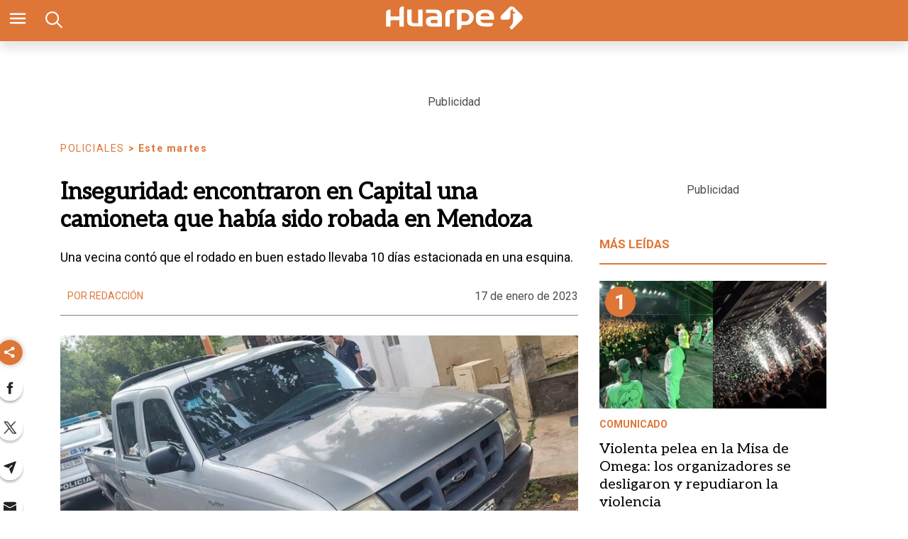

--- FILE ---
content_type: text/html; charset=utf-8
request_url: https://www.diariohuarpe.com/nota/inseguridad-encontraron-en-capital-una-camioneta-que-habia-sido-robada-en-mendoza--202311714130
body_size: 36683
content:
<!doctype html><html lang="es"><head><script type="application/ld+json">{
            "@context": "http://schema.org",
            "@type": "Article",
            "name": "Inseguridad: encontraron en Capital una camioneta que había sido robada en Mendoza ",
            "headline": "Inseguridad: encontraron en Capital una camioneta que había sido robada en Mendoza ",
            "mainEntityOfPage": "https://www.diariohuarpe.com/nota/inseguridad-encontraron-en-capital-una-camioneta-que-habia-sido-robada-en-mendoza--202311714130/amp",
            "description": "Una vecina cont&amp;oacute; que el rodado en buen estado llevaba 10 d&amp;iacute;as estacionada en una esquina.&amp;nbsp;",
            "dateModified": "2023-01-18T02:50:47.379Z",
            "datePublished": "2023-01-17T19:06:42.382Z",
            "url": "https://www.diariohuarpe.com/nota/inseguridad-encontraron-en-capital-una-camioneta-que-habia-sido-robada-en-mendoza--202311714130",
            "articleBody": "La alerta de una vecina logr&oacute; que la Polic&iacute;a recuperara una camioneta que fue robada en Mendoza, en medio de un delito agravado. Es que una mujer que vive en inmediaciones de Brasil y Jacarand&aacute; avis&oacute; a un grupo que estaba de recorridas que una Ford Ranger que los uniformados vieron llevaba 10 d&iacute;as sin ser reclamada por nadie.&nbsp;Esto ocurri&oacute; este martes al mediod&iacute;a. Dos polic&iacute;as estaban de recorrida por la zona capitalina cuando vieron el veh&iacute;culo. Ante la sospecha, pidieron datos de la patente y tambi&eacute;n consultaron con los vecinos. Fue en este punto que una&nbsp;joven que vive cerca les explic&oacute; sus sospechas.&nbsp;La confirmaci&oacute;n lleg&oacute; de parte de las autoridades, que detallaron que Ford Ranger estaba vinculada a un robo agravado en Mendoza. La misma ten&iacute;a pedido de secuestro y la buscaban desde el 3 de enero, cuando ocurri&oacute; el delito en la vecina provincia. Por el tiempo que lleva en el cruce sanjuanino, creen que apenas ocurri&oacute; el robo la trajeron a San Juan.&nbsp;Finalmente, la camioneta fue retirada del lugar, luego de que tomaran huellas dactilares e hicieran otras pericias. La llevaron a la Comisar&iacute;a 28&ordm;, donde qued&oacute; a disposici&oacute;n de lo que decida la Justicia.&nbsp;En el hecho participaron&nbsp;el cabo Mario Rodr&iacute;guez del Comando Radioel&eacute;ctrico, en compa&ntilde;&iacute;a del agente Gast&oacute;n R&iacute;os. Luego se sum&oacute; personal de la Comisar&iacute;a 28.&nbsp;",
            "InLanguage": "es_ES",
            "publisher": {
                "@type": "Organization",
                "name": "diariohuarpe",
                "url": "https://www.diariohuarpe.com",
                "sameAs": [],
                "logo": {
                    "@type": "ImageObject",
                    "url": "https://www.diariohuarpe.com/img/estructura/datos_huarpe_o_revert.png",
                    "width": 600,
                    "height": 60
                }
            },
            "author": {
            "@type": "Person",
            "name": "diariohuarpe",
            "url": "https://www.diariohuarpe.com",
            "logo": {
                "@type": "ImageObject",
                "url": "https://www.diariohuarpe.com/img/estructura/datos_huarpe_o_revert.png",
                "width": 600,
                "height": 60
            }
            },
            "image": [ {
                "@type": "ImageObject",
                "name": "",
                "url":"https://pxbcdn.diariohuarpe.com/huarpe/012023/1673982349787/d246529e-d599-49bc-b640-20e985dca5d9-jpg..jpg?cw=1200&ch=740",
                "width":1200,
                "height":740
                } 
            ]
        }</script><script async src="https://cdn.ampproject.org/v0.js"></script><script async custom-element="amp-analytics" src="https://cdn.ampproject.org/v0/amp-analytics-0.1.js"></script><link href="https://fonts.googleapis.com/css2?family=Aleo&amp;family=Merriweather&amp;family=Roboto+Slab:wght@300;700&amp;family=Roboto:wght@300;400;700&amp;display=swap" rel="stylesheet"><style amp-boilerplate>body{-webkit-animation:-amp-start 8s steps(1,end) 0s 1 normal both;-moz-animation:-amp-start 8s steps(1,end) 0s 1 normal both;-ms-animation:-amp-start 8s steps(1,end) 0s 1 normal both;animation:-amp-start 8s steps(1,end) 0s 1 normal both}@-webkit-keyframes -amp-start{from{visibility:hidden}to{visibility:visible}}@-moz-keyframes -amp-start{from{visibility:hidden}to{visibility:visible}}@-ms-keyframes -amp-start{from{visibility:hidden}to{visibility:visible}}@-o-keyframes -amp-start{from{visibility:hidden}to{visibility:visible}}@keyframes -amp-start{from{visibility:hidden}to{visibility:visible}}</style><noscript><style amp-boilerplate>body{-webkit-animation:none;-moz-animation:none;-ms-animation:none;animation:none}</style></noscript><script>window.marfeel=window.marfeel||{cmd:[]},window.marfeel.cmd.push(["compass",function(a){a.setPageVar("tipo","Nota"),a.setPageVar("key","Inseguridad: encontraron en Capital una camioneta que había sido robada en Mendoza "),a.setPageVar("link","/nota/inseguridad-encontraron-en-capital-una-camioneta-que-habia-sido-robada-en-mendoza--202311714130")}])</script><style amp-custom>abbr,address,article,aside,audio,b,blockquote,body,caption,cite,code,dd,del,dfn,div,dl,dt,em,fieldset,figure,footer,form,h1,h2,h3,h4,h5,h6,header,html,i,iframe,img,ins,kbd,label,legend,li,main,mark,menu,nav,object,ol,p,pre,q,samp,section,small,span,strong,sub,sup,table,tbody,td,tfoot,th,thead,time,tr,ul,var,video{margin:0;padding:0;border:0;outline:0;font-size:100%;vertical-align:baseline;background:rgba(0,0,0,0)}article,aside,details,figcaption,figure,footer,header,main,menu,nav,section,summary{display:block}*,::after,::before{-webkit-box-sizing:border-box;-moz-box-sizing:border-box;-ms-box-sizing:border-box;-o-box-sizing:border-box;box-sizing:border-box}img{max-width:100%;border-width:0;vertical-align:middle;-ms-interpolation-mode:bicubic}form{margin:0 0 1.5 0}form fieldset{margin-bottom:1.5;padding:0;border-width:0}form legend{display:block;width:100%;margin-bottom:3;padding:0;color:#4d4d4d;border:0;border-bottom:1px solid #bfbfbf;white-space:normal}form legend small{font-size:.6rem;color:#bfbfbf}form p{margin-bottom:.75}form ul{list-style-type:none;margin:0 0 1.5 0;padding:0}form br{display:none}button,input,label,select,textarea{border-radius:3px;vertical-align:baseline}button,input,select,textarea{font-family:Oswald,sans-serif;-webkit-box-sizing:border-box;-moz-box-sizing:border-box;-ms-box-sizing:border-box;box-sizing:border-box}label{display:inline-block;margin-bottom:.1875;font-weight:700;color:#4d4d4d;cursor:pointer}input,select,textarea{display:inline-block;vertical-align:middle;width:100%;padding:4px;margin-bottom:1.5;background-color:#fff;border:1px solid #bfbfbf;color:#4d4d4d;-webkit-appearance:none;-moz-appearance:none;appearance:none}input:hover,select:hover,textarea:hover{border-color:gray}.input-small{width:60px}.input-medium{width:150px}.input-big{width:300px}input[type=image]{width:auto;height:auto;padding:0;margin:3px 0;line-height:normal;cursor:pointer}input[type=checkbox],input[type=radio]{padding:0;margin:0 3px 0 0;line-height:normal;cursor:pointer;background-color:#fff}input[type=checkbox]:checked,input[type=radio]:checked{background-color:#bfbfbf;border-color:#fff;border-width:1px;box-shadow:0 0 0 1px #bfbfbf}input[type=radio]{border-radius:100%}label input[type=checkbox],label input[type=radio]{margin-right:15px}input[type=image]{border:0;-webkit-box-shadow:none;box-shadow:none}input[type=file]{width:auto;padding:initial;line-height:initial;border:initial;background-color:rgba(0,0,0,0);background-color:initial;-webkit-box-shadow:none;box-shadow:none}input[type=button],input[type=reset],input[type=submit]{width:auto;height:auto;cursor:pointer;overflow:visible}textarea{resize:vertical;overflow:auto;height:auto;overflow:auto;vertical-align:top}input[type=hidden]{display:none}input[disabled],input[readonly],select[disabled],select[readonly],textarea[disabled],textarea[readonly]{-webkit-opacity:.5;-moz-opacity:.5;opacity:.5;cursor:not-allowed}input:focus,textarea:focus{border-color:#1b75bb,40%;box-shadow:0 0 1px 1px #bfbfbf;outline:0}::-webkit-input-placeholder{font-size:.8rem}input:-moz-placeholder{font-size:.8rem}.form{font-size:1rem;width:100%;margin:0}.form__label{color:#000;display:block;position:relative;font-size:inherit;font-weight:400}.form__control{box-sizing:border-box;clear:both;font-size:inherit;position:relative;text-align:inherit;flex-grow:1}.form__input--checkbox,.form__input--date,.form__input--number,.form__input--radio,.form__input--text{font-size:inherit;margin:0}.form__textarea{resize:none;overflow:auto;font-size:inherit}.form__select{background:url(http://cdn1.iconfinder.com/data/icons/cc_mono_icon_set/blacks/16x16/br_down.png) no-repeat 99%;font-size:inherit}.form__option{font-size:inherit}.form__submit{background-color:#fff;border-color:#dbdbdb;border-width:1px;color:#363636;cursor:pointer;justify-content:center;padding-bottom:calc(.5em - 1px);padding-left:1em;padding-right:1em;padding-top:calc(.5em - 1px);text-align:center;border-radius:3px;white-space:nowrap}.form__field{margin-bottom:1rem}.form__field.is-grouped{display:flex;flex-wrap:wrap;justify-content:space-between}.form__field.is-grouped>.form__control{width:100%;flex-shrink:0}.form__field.has-addons{display:flex;justify-content:flex-start}.form__field.has-addons .form__control:first-child:not(:only-child),.form__field.has-addons .form__control:first-child:not(:only-child) .form__input--text{border-bottom-right-radius:0;border-top-right-radius:0;border:0}.form__field.has-addons .form__control:last-child:not(:only-child),.form__field.has-addons .form__control:last-child:not(:only-child) .form__submit{border-bottom-left-radius:0;border-top-left-radius:0;border-left:1px solid #ccc;flex-grow:0}.btn--brand,.btn--brand-color{display:inline-block;line-height:normal;color:#4d4d4d;text-align:center;vertical-align:middle;font-size:1rem;white-space:nowrap;background-color:rgba(0,0,0,0);border-top:1px solid currentcolor;border-right:1px solid currentcolor;border-bottom:2px solid currentcolor;border-left:1px solid currentcolor;cursor:pointer;margin:0;padding:8px 16px;border-radius:3px;-webkit-transition:all .3s ease-in;-moz-transition:all .3s ease-in;-ms-transition:all .3s ease-in;-o-transition:all .3s ease-in;transition:all .3s ease-in}.btn--brand-color:hover,.btn--brand:hover{text-decoration:none;color:#4d4d4d}.btn--brand-color:active,.btn--brand-color:focus,.btn--brand:active,.btn--brand:focus{outline:0}.btn--brand-color:visited,.btn--brand:visited{color:#4d4d4d}.btn--brand{color:#1b75bb}.btn--brand:hover{color:#1b75bb}.btn--brand:visited{color:#1b75bb}.btn--brand-color{background-color:#1b75bb;color:#fff;border-radius:4px;margin:15px 0}.btn--brand-color:hover{color:#fff}.btn--brand-color:visited{color:#fff}.btn--link{color:#1b75bb}.btn--link:hover{color:#1b75bb}.btn--link:visited{color:#1b75bb}.is-fullwidth{width:100%}.is-1by1,.is-square{padding-top:100%}.is-5by4{padding-top:80%}.is-4by3{padding-top:75%}.is-3by2{padding-top:66.6666%}.is-5by3{padding-top:60%}.is-16by9{padding-top:56.25%}.is-2by1{padding-top:50%}.is-3by1{padding-top:33.3333%}.is-4by5{padding-top:125%}.is-3by4{padding-top:133.3333%}.is-2by3{padding-top:150%}.is-3by5{padding-top:166.6666%}.is-9by16{padding-top:177.7777%}.is-1by2{padding-top:200%}.is-1by3{padding-top:300%}a{text-decoration:none;color:color-brand(color-brand);outline:0}a:visited{color:color-brand(color-brand)}a:hover{text-decoration:underline;color:color-brand(color-brand)}a:focus{outline:thin dotted;color:color-brand(color-brand)}a:active,a:hover{outline:0}h1,h2,h3,h4,h5,h6{margin:0;font-family:Oswald,sans-serif;font-weight:400;color:inherit;text-rendering:optimizelegibility}h1.altheader,h2.altheader,h3.altheader,h4.altheader,h5.altheader,h6.altheader{color:#4d4d4d;text-transform:uppercase;display:block}.h1,h1{margin-bottom:0;font-size:2.5rem;line-height:1.5}.h2,h2{margin-bottom:0;font-size:2.4rem;line-height:1.5}.h3,h3{margin-bottom:0;font-size:2.1rem;line-height:1.5}.h4,h4{margin-bottom:0;font-size:1.8rem;line-height:1.5}.h5,h5{margin-bottom:0;font-size:1.6rem;line-height:1.5}.h6,h6{margin-bottom:0;font-size:1.4rem;line-height:1.5}address,dl,ol,p,ul{margin-bottom:1.5;line-height:1.5}small{font-size:.6rem;color:#4d4d4d}ol,ul{margin:0 0 1.5 0;padding:0 0 0 60px}li ol,li ul{margin:0}blockquote{margin:0 0 1.5 0;padding-left:60px;border-left:2px solid #f2f2f2;font-family:Helvetica,Arial,sans-serif;font-style:normal}blockquote p{font-size:.8rem;color:#4d4d4d;font-style:italic;line-height:1.5}q{quotes:none;font-style:italic}blockquote p::after,blockquote p::before,q:after,q:before{content:""}cite{font-style:normal}dd,dl{margin-bottom:1.5}dt{font-weight:700}.dl-horizontal dt{float:left;clear:left;width:20.25%;text-align:right}.dl-horizontal dd{margin-left:22.78%}abbr[title]{border-bottom:1px dotted #f2f2f2;cursor:help}b,strong{font-weight:700}dfn{font-style:italic}ins{background-color:#fff;color:#4d4d4d;text-decoration:none}mark{background-color:#ff0;color:#4d4d4d}code,kbd,pre,samp{font-family:"Courier New",monospace;font-size:.8rem;line-height:1.5}code{background-color:#f5f2f0;padding:.1em .3em;border-radius:3px}pre{white-space:pre;white-space:pre-wrap;word-wrap:break-word}sub,sup{position:relative;font-size:.6rem;line-height:0;vertical-align:1.5}sup{top:-.5em}sub{bottom:-.25em}hr{clear:both;display:block;margin:1.5 0;padding:0;height:1px;border:0;border-top:1px solid #f2f2f2}.intro{font-weight:700}.font-x-small{font-size:.6rem}.font-small{font-size:.8rem}.font-normal{font-size:1rem}.font-big{font-size:1.5rem}.font-huge{font-size:2rem}.m-none{margin:0}.p-none{padding:0}.m-t-none{margin-top:0}.p-t-none{padding-top:0}.m-r-none{margin-right:0}.p-r-none{padding-right:0}.m-b-none{margin-bottom:0}.p-b-none{padding-bottom:0}.m-l-none{margin-left:0}.p-l-none{padding-left:0}.m-xxs{margin:.125rem}.p-xxs{padding:.125rem}.m-t-xxs{margin-top:.125rem}.p-t-xxs{padding-top:.125rem}.m-r-xxs{margin-right:.125rem}.p-r-xxs{padding-right:.125rem}.m-b-xxs{margin-bottom:.125rem}.p-b-xxs{padding-bottom:.125rem}.m-l-xxs{margin-left:.125rem}.p-l-xxs{padding-left:.125rem}.m-xs{margin:.25rem}.p-xs{padding:.25rem}.m-t-xs{margin-top:.25rem}.p-t-xs{padding-top:.25rem}.m-r-xs{margin-right:.25rem}.p-r-xs{padding-right:.25rem}.m-b-xs{margin-bottom:.25rem}.p-b-xs{padding-bottom:.25rem}.m-l-xs{margin-left:.25rem}.p-l-xs{padding-left:.25rem}.m-sm{margin:.5rem}.p-sm{padding:.5rem}.m-t-sm{margin-top:.5rem}.p-t-sm{padding-top:.5rem}.m-r-sm{margin-right:.5rem}.p-r-sm{padding-right:.5rem}.m-b-sm{margin-bottom:.5rem}.p-b-sm{padding-bottom:.5rem}.m-l-sm{margin-left:.5rem}.p-l-sm{padding-left:.5rem}.m-md{margin:1rem}.p-md{padding:1rem}.m-t-md{margin-top:1rem}.p-t-md{padding-top:1rem}.m-r-md{margin-right:1rem}.p-r-md{padding-right:1rem}.m-b-md{margin-bottom:1rem}.p-b-md{padding-bottom:1rem}.m-l-md{margin-left:1rem}.p-l-md{padding-left:1rem}.m-lg{margin:2rem}.p-lg{padding:2rem}.m-t-lg{margin-top:2rem}.p-t-lg{padding-top:2rem}.m-r-lg{margin-right:2rem}.p-r-lg{padding-right:2rem}.m-b-lg{margin-bottom:2rem}.p-b-lg{padding-bottom:2rem}.m-l-lg{margin-left:2rem}.p-l-lg{padding-left:2rem}.m-xl{margin:4rem}.p-xl{padding:4rem}.m-t-xl{margin-top:4rem}.p-t-xl{padding-top:4rem}.m-r-xl{margin-right:4rem}.p-r-xl{padding-right:4rem}.m-b-xl{margin-bottom:4rem}.p-b-xl{padding-bottom:4rem}.m-l-xl{margin-left:4rem}.p-l-xl{padding-left:4rem}.m-xxl{margin:8rem}.p-xxl{padding:8rem}.m-t-xxl{margin-top:8rem}.p-t-xxl{padding-top:8rem}.m-r-xxl{margin-right:8rem}.p-r-xxl{padding-right:8rem}.m-b-xxl{margin-bottom:8rem}.p-b-xxl{padding-bottom:8rem}.m-l-xxl{margin-left:8rem}.p-l-xxl{padding-left:8rem}.dropdown{display:inline-block;position:relative}.dropdown .dd-button{display:inline-block;border:1px solid gray;border-radius:4px;padding:10px 30px 10px 20px;background-color:#fff;cursor:pointer;white-space:nowrap}.dropdown .dd-input{display:none}.dropdown .dd-menu{position:absolute;top:100%;border:1px solid #ccc;border-radius:4px;padding:0;margin:2px 0 0 0;box-shadow:0 0 6px 0 rgba(0,0,0,.1);background-color:#fff;list-style-type:none}.dropdown .dd-input+.dd-menu{display:none}.dropdown .dd-input:checked+.dd-menu{display:block}.dropdown .dd-menu li{padding:10px 20px;cursor:pointer;white-space:nowrap}.dropdown .dd-menu li:hover{background-color:#f6f6f6}.dropdown .dd-menu li a{display:block;margin:-10px -20px;padding:10px 20px}.dropdown .dd-menu li.divider{padding:0;border-bottom:1px solid #ccc}.dropdown.dd-top .dd-menu{bottom:100%;top:initial}.dropdown.dd-right .dd-menu{right:0}.chevron:before{border-style:solid;border-width:2px 2px 0 0;content:"";display:inline-block;height:10px;left:2px;position:relative;top:5px;transform:rotate(-45deg);vertical-align:top;width:10px;border-color:#000}.chevron.right:before{left:0;transform:rotate(45deg)}.chevron.left:before{left:4px;transform:rotate(-135deg)}.chevron.bottom:before{top:0;transform:rotate(135deg)}.dropdown_list{position:relative;display:inline-block}.dropdown_list:hover .dropdown-content{display:block}.dropdown_list .dropbtn{background-color:#4caf50;color:#fff;padding:16px;font-size:16px;border:0}.dropdown_list .dropbtn:focus,.dropdown_list .dropbtn:hover{background-color:#3e8e41}.dropdown_list .dropdown-content{display:none;position:absolute;background-color:#f1f1f1;min-width:160px;box-shadow:0 8px 16px 0 rgba(0,0,0,.2);z-index:1}.dropdown_list .dropdown-content a{color:#000;padding:12px 16px;text-decoration:none;display:block}.dropdown_list .dropdown-content a:hover{background-color:#ddd}.dropdown_list_btn{position:relative;display:inline-block}.dropdown_list_btn .dropbtn{background-color:#4caf50;color:#fff;padding:16px;font-size:16px;border:0;cursor:pointer}.dropdown_list_btn .dropbtn:focus,.dropdown_list_btn .dropbtn:hover{background-color:#3e8e41}.dropdown_list_btn .dropdown-content{display:none;position:absolute;background-color:#f1f1f1;min-width:160px;box-shadow:0 8px 16px 0 rgba(0,0,0,.2);z-index:1}.dropdown_list_btn .dropdown-content a{color:#000;padding:12px 16px;text-decoration:none;display:block}.dropdown_list_btn .dropdown-content a:hover{background-color:#ddd}.dropup_list_btn{position:relative;display:inline-block}.dropup_list_btn .dropbtn{background-color:#4caf50;color:#fff;padding:16px;font-size:16px;border:0;cursor:pointer}.dropup_list_btn .dropbtn:focus,.dropup_list_btn .dropbtn:hover{background-color:#3e8e41}.dropup_list_btn .dropup-content{display:none;position:absolute;background-color:#f1f1f1;min-width:160px;box-shadow:0 8px 16px 0 rgba(0,0,0,.2);z-index:1;bottom:50px}.dropup_list_btn .dropup-content a{color:#000;padding:12px 16px;text-decoration:none;display:block}.dropup_list_btn .dropup-content a:hover{background-color:#ddd}.menu .closer,.menu input,.menu input:checked~.opener,.menu ul{display:none}.menu input:checked~.closer,.menu input:checked~ul{display:flex}.arrow{width:0;height:0;position:relative}.arrow__container{opacity:1;color:#fff;background-color:rgba(0,0,0,.07);width:50px;height:40px;position:absolute;right:0;top:0;z-index:99;display:flex;align-items:center;justify-content:center}.arrow--up{border-right:5px solid transparent;border-top:0 solid transparent;border-left:5px solid transparent;border-bottom:7px solid #84d087}.arrow--up .is-inverse{border-top-color:#f16b6b}.arrow--down{border-top:7px solid #f16b6b;border-left:5px solid transparent;border-right:5px solid transparent}.arrow--down .is-inverse{border-top-color:#84d087}.arrow--equal::after{content:"=";color:#36c;top:-10px;position:absolute}amp-img.contain img{object-fit:contain}amp-selector[role=tablist].tabs-with-selector{display:flex}amp-selector[role=tablist].tabs-with-selector [role=tab][selected]{outline:0;border-bottom:2px solid #1b75bb}amp-selector[role=tablist].tabs-with-selector{display:flex}amp-selector[role=tablist].tabs-with-selector [role=tab]{width:100%;text-align:center;padding:.5rem}amp-selector.tabpanels [role=tabpanel]{display:none;padding:2rem}amp-selector.tabpanels [role=tabpanel][selected]{outline:0;display:block}amp-selector[role=tablist] [role=tab][selected]+[role=tabpanel]{display:block}amp-social-share{width:22px;height:22px}amp-social-share.rounded{border-radius:8px;background-size:60%;background-color:#000429}amp-carousel{margin:15px 0}.is-fullwidth{width:100%}.is-1by1,.is-square{padding-top:100%}.is-5by4{padding-top:80%}.is-4by3{padding-top:75%}.is-3by2{padding-top:66.6666%}.is-5by3{padding-top:60%}.is-16by9{padding-top:56.25%}.is-2by1{padding-top:50%}.is-3by1{padding-top:33.3333%}.is-4by5{padding-top:125%}.is-3by4{padding-top:133.3333%}.is-2by3{padding-top:150%}.is-3by5{padding-top:166.6666%}.is-9by16{padding-top:177.7777%}.is-1by2{padding-top:200%}.is-1by3{padding-top:300%}.amp-form-submit-success{color:#5bb75b}.amp-form-submit-error{color:#da4f49}/*!
 * Hamburgers
 * @description Tasty CSS-animated hamburgers
 * @author Jonathan Suh @jonsuh
 * @site https://jonsuh.com/hamburgers
 * @link https://github.com/jonsuh/hamburgers
 */.hamburger{padding:0;display:inline-block;cursor:pointer;transition-property:opacity,filter;transition-duration:.15s;transition-timing-function:linear;font:inherit;color:inherit;text-transform:none;background-color:rgba(0,0,0,0);border:0;margin:0;overflow:visible}.hamburger-box{width:21px;height:16px;display:inline-block;position:relative}.hamburger-box:hover .hamburger-inner{background-color:#1b75bb}.hamburger-box:hover .hamburger-inner::after,.hamburger-box:hover .hamburger-inner::before{background-color:#1b75bb}.hamburger-inner{display:block;top:50%;margin-top:-1px}.hamburger-inner,.hamburger-inner::after,.hamburger-inner::before{width:21px;height:2px;background-color:#fff;border-radius:10px;position:absolute;transition-property:transform;transition-duration:.15s;transition-timing-function:ease}.hamburger-inner::after,.hamburger-inner::before{content:"";display:block}.hamburger-inner::before{top:-7px;width:21px}.hamburger-inner::after{bottom:-7px}.hamburger--squeeze .hamburger-inner{transition-duration:75ms;transition-timing-function:cubic-bezier(.55,.055,.675,.19)}.hamburger--squeeze .hamburger-inner::before{transition:top 75ms .12s ease,opacity 75ms ease}.hamburger--squeeze .hamburger-inner::after{transition:bottom 75ms .12s ease,transform 75ms cubic-bezier(.55,.055,.675,.19)}.hamburger--squeeze.is-active .hamburger-inner{transform:rotate(45deg);transition-delay:.12s;transition-timing-function:cubic-bezier(.215,.61,.355,1)}.hamburger--squeeze.is-active .hamburger-inner::before{top:0;opacity:0;transition:top 75ms ease,opacity 75ms .12s ease}.hamburger--squeeze.is-active .hamburger-inner::after{bottom:0;transform:rotate(-90deg);transition:bottom 75ms ease,transform 75ms .12s cubic-bezier(.215,.61,.355,1)}*{box-sizing:border-box}.columns{position:relative;display:-webkit-flex;align-items:flex-start;display:flex;-webkit-backface-visibility:hidden;backface-visibility:hidden;-webkit-flex-flow:row wrap;flex-flow:row wrap;width:100%}.nowrap{-webkit-flex-wrap:nowrap;flex-wrap:nowrap}.wrap-reverse{-webkit-flex-wrap:wrap-reverse;flex-wrap:wrap-reverse}.justify-start{-webkit-justify-content:flex-start;justify-content:flex-start}.justify-end{-webkit-justify-content:flex-end;justify-content:flex-end}.justify-center{-webkit-justify-content:center;justify-content:center}.justify-space{-webkit-justify-content:space-between;justify-content:space-between}.justify-around{-webkit-justify-content:space-around;justify-content:space-around}.reverse{-webkit-flex-direction:row-reverse;flex-direction:row-reverse}.vertical{-webkit-flex-direction:column;flex-direction:column;-webkit-flex-wrap:nowrap;flex-wrap:nowrap}.vertical.reverse{-webkit-flex-direction:column-reverse;flex-direction:column-reverse;-webkit-flex-wrap:nowrap;flex-wrap:nowrap}.align-top{-webkit-align-items:flex-start;align-items:flex-start;-webkit-align-self:flex-start;align-self:flex-start}.align-bottom{-webkit-align-items:flex-end;align-items:flex-end;-webkit-align-self:flex-end;align-self:flex-end}.align-center{-webkit-align-items:center;align-items:center;-webkit-align-self:center;align-self:center}.align-baseline{-webkit-align-items:baseline;align-items:baseline}.align-stretch{-webkit-align-items:stretch;align-items:stretch}[class*=" item"],[class^=item]{display:block;flex-basis:0;flex-shrink:0;flex-grow:1;align-items:flex-start;min-height:0;min-width:0}@media(min-width:64em){[class*=" item"],[class^=item]{padding:15px}}.item.flex{display:block;width:100%;flex-basis:100%;padding:0;margin:0}@media(min-width:64em){.item.flex{flex-basis:0;display:flex}}.item.is-body{flex-basis:100%;padding:18px 0}@media(min-width:64em){.item.is-body{padding:18px 10px;max-width:calc(100% - 320px);flex-basis:0}}.item.is-narrow{flex-basis:100%}@media(min-width:64em){.item.is-narrow{flex:none}}.item.is-narrow .box{padding:0;width:100%}@media(min-width:64em){.item.is-narrow .box{width:320px;margin:0 10px}}.item.clear{margin:0;padding:0}.item.is-1{flex-basis:100%}@media(min-width:64em){.item.is-1{flex:0 0 8.3333333333%}}.item.is-2{flex-basis:100%}@media(min-width:64em){.item.is-2{flex:0 0 16.6666666667%}}.item.is-3{flex-basis:100%}@media(min-width:64em){.item.is-3{flex:0 0 25%}}.item.is-4{flex-basis:100%}@media(min-width:64em){.item.is-4{flex:0 0 33.3333333333%}}.item.is-5{flex-basis:100%}@media(min-width:64em){.item.is-5{flex:0 0 41.6666666667%}}.item.is-6{flex-basis:100%}@media(min-width:64em){.item.is-6{flex:0 0 50%}}.item.is-7{flex-basis:100%}@media(min-width:64em){.item.is-7{flex:0 0 58.3333333333%}}.item.is-8{flex-basis:100%}@media(min-width:64em){.item.is-8{flex:0 0 66.6666666667%}}.item.is-9{flex-basis:100%}@media(min-width:64em){.item.is-9{flex:0 0 75%}}.item.is-10{flex-basis:100%}@media(min-width:64em){.item.is-10{flex:0 0 83.3333333333%}}.item.is-11{flex-basis:100%}@media(min-width:64em){.item.is-11{flex:0 0 91.6666666667%}}.item.is-12{flex-basis:100%}@media(min-width:64em){.item.is-12{flex:0 0 100%}}.has-margin-top-0{margin-top:0}.has-padding-top-0{padding-top:0}.has-margin-left-0{margin-left:0}.has-padding-left-0{padding-left:0}.has-margin-bottom-0{margin-bottom:0}.has-padding-bottom-0{padding-bottom:0}.has-margin-right-0{margin-right:0}.has-padding-right-0{padding-right:0}.tile{align-items:stretch;display:block;flex-basis:0;flex-grow:1;flex-shrink:1;min-height:min-content;min-height:-moz-min-content;flex-wrap:wrap}.tile.is-ancestor{margin-top:-15px}.tile.is-child{margin:0}.tile.is-parent{padding:15px}.tile.is-vertical{flex-direction:column}.tile>.tile.is-child:not(:last-child){margin-bottom:30px}@media(min-width:43.75em){.tile:not(.is-child){display:flex}.tile.is-1{flex:none;width:8.3333333333%}.tile.is-2{flex:none;width:16.6666666667%}.tile.is-3{flex:none;width:25%}.tile.is-4{flex:none;width:33.3333333333%}.tile.is-5{flex:none;width:41.6666666667%}.tile.is-6{flex:none;width:50%}.tile.is-7{flex:none;width:58.3333333333%}.tile.is-8{flex:none;width:66.6666666667%}.tile.is-9{flex:none;width:75%}.tile.is-10{flex:none;width:83.3333333333%}.tile.is-11{flex:none;width:91.6666666667%}.tile.is-12{flex:none;width:100%}}.nav__items{list-style:none;padding:0;margin:0;position:relative;background-color:rgba(0,0,0,0);text-align:center}.nav__item{position:relative;display:inline-block}.nav__item--link{position:relative;display:block;color:#d9d9d9;padding:10px 6px;z-index:2;text-decoration:none;font-size:13px;background-color:rgba(0,0,0,0);transition:background-color 250ms ease}.nav__item--link:focus,.nav__item--link:hover{background-color:rgba(0,0,0,0);color:#fff}.nav__item--dropeable{display:flex;flex-direction:column}.nav__item--dropeable .nav__item--droper{display:flex}.nav__item--dropeable .nav__item--link{flex-grow:1}.nav__item--dropeable:focus .nav__item--drop .nav__item--link,.nav__item--dropeable:focus-within .nav__item--drop .nav__item--link,.nav__item--dropeable:hover .nav__item--drop .nav__item--link{color:#000429}.nav__item--drop{left:0;top:100%;text-align:left;opacity:0;transform:translateY(-20px);height:1px;min-width:100%;transition:transform .2s ease-in-out,opacity .1s ease-out;overflow:hidden;z-index:1;background-color:#f3f3f3;border:1px solid #333;border-top:0}@media(min-width:64em){.nav__item--drop{position:absolute}}.nav__item--drop .nav__item--link{background-color:#f3f3f3;padding:7.5px 15px;white-space:nowrap;font-size:12px;line-height:16px;font-weight:400}.nav__item--drop .nav__item--link:focus,.nav__item--drop .nav__item--link:hover{background-color:#fff}.nav__item--drop:focus-within .nav__item--link{color:#000429}.nav__item--drop:focus-within,.nav__item--link:focus+.nav__item--drop,.nav__item:hover .nav__item--drop{opacity:1;transform:translateY(0);height:auto;z-index:1}html{background:#fff;font-size:16px;-webkit-overflow-scrolling:touch;-webkit-tap-highlight-color:transparent;-webkit-text-size-adjust:100%;-ms-text-size-adjust:100%}body{margin:0;padding:0;width:100%;background-color:rgba(0,0,0,0);font-family:Oswald,sans-serif;line-height:1.5;color:#4d4d4d}a{color:inherit;font-size:inherit;font-weight:inherit}a,button{outline:0}a:active,a:focus,a:hover,button:active,button:focus,button:hover{text-decoration:none}ul{padding:0;list-style:none}.icon{display:inline-block;stroke-width:0;stroke:currentColor;fill:currentColor;vertical-align:middle}.img--circle{border-radius:100%}.center{display:flex;justify-content:center;align-items:center}.centertext{text-align:center}section{display:block}.container{flex-grow:1;margin:0 auto;position:relative;width:100%;max-width:1200px;display:flex;flex-wrap:wrap;padding:0 10px}.container .preview-nota{max-width:500px;margin:auto}.modulo-position-0{padding-top:20px}.ul-social{margin:0}.ul-social__item{display:inline-block;margin:0 5px}.ul-social--sidebar{padding:15px}.ul-social.ul-social--footer{padding:0 0 0 15px;margin:0;width:auto;justify-content:end}@media(min-width:48em){.ul-social.ul-social--footer{width:100%}}.div-sticky{position:sticky;top:81px}.bloque-titulo{padding:10px 0;margin-bottom:15px}.bloque-titulo__container{text-transform:uppercase;color:#000;width:100%;position:relative;display:flex;border-bottom:2px solid #000429}.bloque-titulo__link{font-size:1.875rem;font-weight:800;line-height:1.4;color:#000429;margin:0}.zoom{transition:.1s}.zoom:hover{transform:scale(1.05)}.is-fullwidth{width:100%}.is-1by1,.is-square{padding-top:100%}.is-5by4{padding-top:80%}.is-4by3{padding-top:75%}.is-3by2{padding-top:66.6666%}.is-5by3{padding-top:60%}.is-16by9{padding-top:56.25%}.is-2by1{padding-top:50%}.is-3by1{padding-top:33.3333%}.is-4by5{padding-top:125%}.is-3by4{padding-top:133.3333%}.is-2by3{padding-top:150%}.is-3by5{padding-top:166.6666%}.is-9by16{padding-top:177.7777%}.is-1by2{padding-top:200%}.is-1by3{padding-top:300%}.header{background-color:#fff;position:sticky;width:100%;top:0;display:flex;flex-direction:column;z-index:999;background:#000429 0 0 no-repeat padding-box;box-shadow:0 10px 15px rgba(0,0,0,.1098039216);display:flex;padding:10px 0}.header .container{flex-wrap:nowrap;align-items:center}@media(min-width:76em){.header{height:auto}}.header .nav{display:none;width:auto}@media(min-width:64em){.header .nav{display:block}}.header .nav__link:hover{color:#1b75bb}.header__zone{margin:auto 0}.header__object{display:flex;align-items:center;justify-content:flex-end}.header__logo{width:180px;outline:0}.header__search{margin-left:auto}.header__search .form{display:none}.header__search__btn-mobile{background:0;border:0}@media(min-width:64em){.header__search{height:27px}}.header__search--mobile{transition:all .2s ease;margin-top:5px;background-color:#000429;z-index:0;height:0;margin:auto;width:100%;max-width:1200px;max-height:0;overflow:hidden}.header__search--mobile .form{display:flex;flex-direction:column;width:100%;padding:0 15px;margin-top:15px}.header__search--mobile .form__field{background-color:#fff}.header__search--mobile .form__input--text{border:0;font-size:.75rem;box-shadow:none;flex-grow:1;padding:0 10px;height:30px;color:#000}.header__search--mobile .form__input--text::-webkit-input-placeholder{font-size:.875rem;color:#000}.header__search--mobile .form__input--text:-moz-placeholder{font-size:.875rem;color:#000}.header__search--mobile .form__input--text::-moz-placeholder{font-size:.875rem;color:#000}.header__search--mobile .form__input--text:-ms-input-placeholder{font-size:.875rem;color:#000}.header__search--mobile .form__input--text:focus,.header__search--mobile .form__input--text:hover{color:#000}.header__search--mobile .form__submit{cursor:pointer;display:flex;align-items:center;justify-content:center;border-radius:none;height:100%;padding:2px;max-width:70px}.header__search--mobile .form__icon{fill:#000}.header__search--mobile.is-active{max-height:47px;height:100%}@keyframes fadeIn{99%{visibility:hidden}100%{visibility:visible}}.header__hamburger-container{background:rgba(0,0,0,0);border:0;margin-right:10px}@media(min-width:64em){.header__hamburger-container{display:none}}.header__menu-container{display:none}.header__menu-container .nav__items{flex-direction:row;justify-content:center}.header__menu-container .nav__items:last-child .nav__link{border-bottom:0}.header__menu-container .nav__link{color:#fff;letter-spacing:-.01em;font-size:1.125rem;font-weight:800;transition:.2s;border:0;z-index:1;padding:10px 30px}.header__menu-container .nav__link:focus,.header__menu-container .nav__link:hover{color:#1b75bb;outline:0}@media(min-width:76em){.header__menu-container{display:flex}}.header__float{position:fixed;display:none}@media(min-width:64em){.header__float{display:block;visibility:hidden}.header__float .header__logo{width:220px;height:51px;margin-bottom:10px}.header__float .left{align-items:center}}.form__field{margin:0}.ul-social{display:flex;width:100%;overflow:hidden;padding:10px 0;margin-top:15px;justify-content:center}.ul-social__item{width:40px;margin-left:0;margin-right:5px;height:40px;background-color:#000429;border-radius:3px}.ul-social__link{display:flex;align-items:center;justify-content:center;height:100%}.grid-container{display:grid;width:100%;max-width:1200px;padding:0 15px;margin:auto;grid-template-columns:1fr auto 1fr;grid-template-rows:auto;gap:0;grid-template-areas:"left center right"}.left{grid-area:left;position:relative;display:flex}@media(min-width:76em){.left{align-items:flex-end}}.center{grid-area:center}.search{padding:0;position:relative;height:25px;width:25px;margin:0 auto;text-align:center;border:0;background:rgba(0,0,0,0);margin-right:9px;cursor:pointer}.search__circle{position:absolute;top:0;width:14px;height:14px;border:2px solid #fff;border-radius:100px}.search__rectangle{position:absolute;right:-1px;bottom:7px;width:9px;transform:rotate(45deg);border:1.5px solid #fff;border-top-right-radius:12px;border-bottom-right-radius:12px}.search-lightbox__container{width:100%;height:100%;position:absolute;text-align:center}.search-lightbox__container-form{min-height:100%;padding:20px;background:rgba(0,0,0,.8);position:relative;display:flex;flex-direction:column;justify-content:center;align-items:center}.is-fullwidth{width:100%}.is-1by1,.is-square{padding-top:100%}.is-5by4{padding-top:80%}.is-4by3{padding-top:75%}.is-3by2{padding-top:66.6666%}.is-5by3{padding-top:60%}.is-16by9{padding-top:56.25%}.is-2by1{padding-top:50%}.is-3by1{padding-top:33.3333%}.is-4by5{padding-top:125%}.is-3by4{padding-top:133.3333%}.is-2by3{padding-top:150%}.is-3by5{padding-top:166.6666%}.is-9by16{padding-top:177.7777%}.is-1by2{padding-top:200%}.is-1by3{padding-top:300%}.footer{color:#fff}.footer__social{background-color:#000429;padding:20px 0}.footer__redes{display:flex;align-items:center;width:100%;margin-bottom:20px;flex-direction:column;text-align:center}.footer__redes .separador{margin:0 15px}@media(min-width:48em){.footer__redes{flex-direction:row}.footer__redes .ul-social{padding:0}.footer__redes .ul-social.ul-social--footer{margin:0;width:auto}}.footer__info{display:flex;justify-content:space-between;width:100%;flex-wrap:wrap}.footer__info a{width:100%}@media(min-width:48em){.footer__info a{width:auto}}.footer__info p{text-align:center}.footer__logo{display:flex;align-items:center;flex-wrap:wrap;justify-content:center;width:100%}.footer__logo span{margin-top:15px;width:100%;text-align:center;letter-spacing:1.2;font-weight:400}@media(min-width:48em){.footer__logo{height:57px;flex-wrap:nowrap;width:auto}.footer__logo span{width:auto;margin:0 0 0 8px}}.footer__icon{width:100%}.footer__mustang{display:flex;align-items:center;height:57px;width:100%;justify-content:center;text-align:center}.footer__mustang--img{margin-right:5px}.footer__mustang a{font-size:.75rem;letter-spacing:1.2;font-weight:400}@media(min-width:48em){.footer__mustang{width:auto}.footer__mustang a{font-size:.875rem}}.is-fullwidth{width:100%}.is-1by1,.is-square{padding-top:100%}.is-5by4{padding-top:80%}.is-4by3{padding-top:75%}.is-3by2{padding-top:66.6666%}.is-5by3{padding-top:60%}.is-16by9{padding-top:56.25%}.is-2by1{padding-top:50%}.is-3by1{padding-top:33.3333%}.is-4by5{padding-top:125%}.is-3by4{padding-top:133.3333%}.is-2by3{padding-top:150%}.is-3by5{padding-top:166.6666%}.is-9by16{padding-top:177.7777%}.is-1by2{padding-top:200%}.is-1by3{padding-top:300%}.nav{display:flex;text-align:left;margin:0 0 0 15px;width:100%}.nav__items{display:flex;width:100%}.nav__item{padding:0 5px;width:100%;text-align:left}.nav__item:last-child .nav__link{border-bottom:0}.nav__item--link{font-weight:700;text-transform:uppercase;color:#fff;padding:10px 7px}.nav__item--link .arrow__container{position:relative;display:inline-flex;width:auto;height:auto;margin-left:10px;right:5px;top:-1px}.nav__item--link .arrow__container .arrow--down{border-top-color:#fff;border-top-width:5px;border-left-width:4px;border-right-width:4px}.nav__item--drop{box-shadow:inset 0 6px 5px -5px rgba(0,0,0,.0045);border-top:solid 1px #5a5a5a;width:160px}.nav__item--drop .nav__item--link{color:#000;text-transform:capitalize}@media(min-width:64em){.nav__item{width:auto}}.nav__link{text-transform:uppercase;font-size:.875rem;position:relative;color:#fff;display:block;font-weight:700;text-align:left}.nav .arrow{border-top-color:#fff}.nav .arrow__container{background:0;width:auto;margin-right:20px}@media(min-width:64em){.nav .arrow__container{margin:0}}.nav .arrow--down{border-top-color:#fff}.is-fullwidth{width:100%}.is-1by1,.is-square{padding-top:100%}.is-5by4{padding-top:80%}.is-4by3{padding-top:75%}.is-3by2{padding-top:66.6666%}.is-5by3{padding-top:60%}.is-16by9{padding-top:56.25%}.is-2by1{padding-top:50%}.is-3by1{padding-top:33.3333%}.is-4by5{padding-top:125%}.is-3by4{padding-top:133.3333%}.is-2by3{padding-top:150%}.is-3by5{padding-top:166.6666%}.is-9by16{padding-top:177.7777%}.is-1by2{padding-top:200%}.is-1by3{padding-top:300%}.sidebar{width:80%;max-width:330px;height:100%;background-color:#000429}.sidebar__content{padding:0 15px}.sidebar__content .nav__items{flex-direction:column}.sidebar__content .nav__item{padding:5px}.sidebar__close{height:20px;width:20px;float:right;display:flex;align-items:center;position:relative;justify-content:center;background:rgba(0,0,0,0);border:2px solid #fff;border-radius:100%;margin:10px;cursor:pointer;z-index:2}.sidebar__footer{position:absolute;bottom:0;width:100%;padding-bottom:30px}.sidebar__texto{color:silver;font-size:.75rem;font-weight:400;text-align:center}.sidebar__copyright{text-align:center;color:#fff;position:absolute;bottom:0;width:100%}.close{cursor:pointer;position:relative;display:flex;align-items:center;justify-content:center;width:20px;height:20px}.close:after,.close:before{position:absolute;content:" ";height:12px;width:2px;background-color:#fff}.close:before{transform:rotate(45deg)}.close:after{transform:rotate(-45deg)}.is-fullwidth{width:100%}.is-1by1,.is-square{padding-top:100%}.is-5by4{padding-top:80%}.is-4by3{padding-top:75%}.is-3by2{padding-top:66.6666%}.is-5by3{padding-top:60%}.is-16by9{padding-top:56.25%}.is-2by1{padding-top:50%}.is-3by1{padding-top:33.3333%}.is-4by5{padding-top:125%}.is-3by4{padding-top:133.3333%}.is-2by3{padding-top:150%}.is-3by5{padding-top:166.6666%}.is-9by16{padding-top:177.7777%}.is-1by2{padding-top:200%}.is-1by3{padding-top:300%}.nota{display:flex;flex-direction:column;height:100%;position:relative}.nota__contador{font-size:1.875rem;width:43px;height:43px;display:flex;align-items:center;justify-content:center;font-weight:600;border-radius:100px;background-color:#de7637;color:#fff;position:absolute;top:8px;right:80%;left:8px;z-index:10}.nota__media{position:relative;background-size:contain;background-repeat:no-repeat;background-position:center;background-color:#fff}.nota__body{padding:10px;color:#fff;height:100%}.nota__volanta{font-size:.75rem;line-height:1;text-transform:uppercase;font-weight:800;color:#000429;margin-bottom:5px}.nota__volanta--text{color:#3579b8}.nota__titulo{position:relative}.nota__titulo-item{font-size:1.5rem;color:inherit;text-transform:uppercase;font-weight:600;font-family:Oswald,sans-serif;line-height:1.15;text-rendering:optimizelegibility;-webkit-font-smoothing:antialiased;-moz-osx-font-smoothing:grayscale;word-break:break-word;color:#000}.nota__introduccion{width:100%;overflow:hidden;font-size:.75rem;line-height:1.3em}.nota__clasificador{font-size:.625rem;text-transform:uppercase}.nota__clasificador svg{width:8px;height:8px;margin-right:8px;fill:#000}.nota__list{display:none;position:absolute;right:30px;top:-7px;margin:0;border-radius:2px;height:30px;background-color:#e8e8e8}.nota__list::before{content:"";position:absolute;right:-7px;top:8px;display:block;width:0;height:0;border:0 solid transparent;border-bottom-width:7px;border-top-width:7px;border-left:7px solid #e8e8e8}.nota__item{padding:5px}.nota .is-hover:hover{z-index:10;transform:scale(1.05)}.nota--gral .nota__media amp-img{border-bottom-left-radius:0;border-bottom-right-radius:0}.nota--gral .nota__titulo-item{font-size:1.3125rem;line-height:1.15}@media(min-width:48em){.nota--gral .nota__titulo-item{font-size:1.3125rem;line-height:1.15;display:-webkit-box;-webkit-line-clamp:6;-webkit-box-orient:vertical;overflow:hidden}}.nota--gral .nota__clasificador{font-size:.625rem;text-transform:uppercase}.nota--degrade{cursor:pointer}.nota--degrade .nota__degrade{position:absolute;top:0;left:0;right:0;bottom:0;z-index:3}.nota--degrade .nota__volanta{margin-top:auto;margin-bottom:10px;color:#1b75bb}.nota--degrade .nota__titulo-item{font-size:1.75rem;color:#fff;line-height:1;font-weight:800}@media(min-width:48em){.nota--degrade .nota__introduccion{font-size:1rem}}.nota--degrade .nota__body{display:flex;flex-direction:column;text-align:end;position:absolute;bottom:0;z-index:2;padding:15px;color:#fff;width:100%;background:linear-gradient(to bottom,rgba(24,29,51,0) 0,#181d33 100%)}.nota--degrade .nota__clasificador{color:#fff}.nota--degrade .nota__clasificador svg{fill:#fff}.nota--full{cursor:pointer}.nota--full:hover .nota__media amp-img{opacity:0}.nota--full .nota__media{background-color:#181d33;background-image:none}.nota--full .nota__media amp-img{filter:grayscale(100%);mix-blend-mode:luminosity;opacity:.8}.nota--full .nota__degrade{position:absolute;top:0;left:0;right:0;bottom:0;z-index:3}.nota--full .nota__body{background-color:rgba(0,0,0,0)}.nota--full .nota__titulo{margin-bottom:10px}.nota--full .nota__titulo-item{font-size:1.75rem;color:#fff;line-height:1;font-weight:800}.nota--full .nota__introduccion{text-align:center}@media(min-width:48em){.nota--full .nota__introduccion{font-size:1rem}}.nota--full .nota__body{position:absolute;bottom:0;z-index:2;padding:15px;color:#fff;width:100%;display:flex;flex-direction:column;margin:auto;height:100%;justify-content:center}.nota--full .nota__clasificador{color:#fff}.nota--full .nota__clasificador svg{fill:#fff}.nota--full .nota__button{background-color:#1b75bb;color:#fff;display:inline-block;padding:6px 12px;margin-bottom:0;font-size:.875rem;line-height:1.42857143;text-align:center;white-space:nowrap;vertical-align:middle;border-radius:4px;margin-right:auto;font-weight:800}.nota--linea{flex-direction:row}@media(min-width:48em){.nota--linea{max-height:130px}}.nota--linea .nota__media{border-bottom:unset;flex-basis:32%;overflow:hidden;order:2}.nota--linea .nota__media amp-img{border-top-right-radius:0;border-bottom-right-radius:0}.nota--linea .nota__body{padding:0 10px;flex-basis:68%;display:flex;flex-direction:column;justify-content:center;position:relative;order:1;height:initial}.nota--linea .nota__titulo-item{font-size:1rem;line-height:1.15;display:-webkit-box;-webkit-line-clamp:3;-webkit-box-orient:vertical;overflow:hidden}.nota--linea .nota__volanta{font-size:.75rem;line-height:1.3;display:-webkit-box;-webkit-line-clamp:1;-webkit-box-orient:vertical;overflow:hidden;margin-bottom:5px;position:unset}@media(min-width:64em){.nota--linea .nota__titulo-item{font-size:1.1875rem;line-height:1.15;display:-webkit-box;-webkit-line-clamp:4;-webkit-box-orient:vertical;overflow:hidden}}.nota--linea.invertida .nota__media{order:1}.nota--linea.invertida .nota__body{order:2}.nota--invertida{display:flex;flex-direction:column}.nota--invertida .nota__media{order:2;background-color:#fff}.nota--invertida .nota__body{order:1}.is-fullwidth{width:100%}.is-1by1,.is-square{padding-top:100%}.is-5by4{padding-top:80%}.is-4by3{padding-top:75%}.is-3by2{padding-top:66.6666%}.is-5by3{padding-top:60%}.is-16by9{padding-top:56.25%}.is-2by1{padding-top:50%}.is-3by1{padding-top:33.3333%}.is-4by5{padding-top:125%}.is-3by4{padding-top:133.3333%}.is-2by3{padding-top:150%}.is-3by5{padding-top:166.6666%}.is-9by16{padding-top:177.7777%}.is-1by2{padding-top:200%}.is-1by3{padding-top:300%}.container-spot{max-width:970px;width:100%;margin:auto;padding:30px 0;text-align:center}.container-spot .mediakit{display:flex;flex-wrap:wrap;align-items:center;justify-content:center;flex-direction:column}.container-spot .mediakit p{font-size:1.125rem;width:100%;text-align:center}.container-spot .mediakit p span{font-size:1rem}.container-spot .mediakit.ocupado{border:1px dashed red}.container-spot .mediakit.ocupado p{color:red}.container-spot .mediakit.libre{border:1px dashed green}.container-spot .mediakit.libre p{color:green}.container-spot.AMP_Zocalo{max-width:100%;padding:0;z-index:10}.container-spot.AMP_P1{padding-bottom:0}.box .container-spot{padding-top:0}amp-sticky-ad{padding:0}.anuncio_previo{top:0;position:relative;padding:0;background:#fff;height:100vh;text-align:center;align-items:center;flex-direction:column}.anuncio_previo.container-spot{max-width:100%;align-items:center;justify-content:center}.anuncio_previo button{display:flex;flex-direction:column;align-items:center;cursor:pointer;position:relative;top:5px;width:100%;background:rgba(0,0,0,0);border:0;margin:20px 0}.anuncio_previo button span{font-family:Oswald,sans-serif;background:#1b75bb;font-size:18px;text-transform:uppercase;margin-bottom:10px;color:#fff;padding:17px 8px;line-height:0;border-radius:6px;margin-bottom:50px}.anuncio_previo .ad_amp{display:flex;justify-content:center;align-items:center;height:100vh}.is-fullwidth{width:100%}.is-1by1,.is-square{padding-top:100%}.is-5by4{padding-top:80%}.is-4by3{padding-top:75%}.is-3by2{padding-top:66.6666%}.is-5by3{padding-top:60%}.is-16by9{padding-top:56.25%}.is-2by1{padding-top:50%}.is-3by1{padding-top:33.3333%}.is-4by5{padding-top:125%}.is-3by4{padding-top:133.3333%}.is-2by3{padding-top:150%}.is-3by5{padding-top:166.6666%}.is-9by16{padding-top:177.7777%}.is-1by2{padding-top:200%}.is-1by3{padding-top:300%}*{font-family:Roboto,sans-serif}ol{color:#000}.notapage__container{position:relative}.notapage__container .articulo__socialBar{display:none}.notapage__container .articulo__socialBar .social-list{display:flex}.notapage__container .articulo__socialBar .container__social{height:100%}.notapage__container .articulo__socialBar .social-item{margin-right:18px;display:flex;align-items:center;justify-content:center;width:50px;height:42px;border-radius:50px}.notapage__container .articulo__socialBar amp-social-share{background-image:none;background-color:rgba(0,0,0,0);height:auto;width:auto}@media(min-width:64em){.notapage__container .articulo__socialBar{display:block;position:absolute;height:100%;top:366px;left:-1px}.notapage__container .articulo__socialBar .social-list{flex-direction:column;position:sticky;top:115px}.notapage__container .articulo__socialBar .social-item{margin:0 0 14px 0}}@media(min-width:76em){.notapage__container .articulo__socialBar{left:-56px}}.notapage__container .articulo__socialBar{max-height:90%}.notapage__container .articulo__socialBar .container__social{height:100%;width:20px;padding-top:8px}.notapage__container .social__mobile{height:100%;position:fixed;right:44px;top:-200px;z-index:100}@media(min-width:48em){.notapage__container .social__mobile{top:210px;right:65px}}.notapage__container .social__bar{position:fixed;margin-left:-7px;bottom:0}.notapage__container .social__bar .redes{display:none;top:-260px;position:absolute;padding-bottom:0;margin-top:33px}.notapage__container .social__bar .redes.active{display:block}.notapage__container .social__bar--link{display:flex;align-items:center;justify-content:center;width:56px;height:56px;border:0;background:0;padding:0;margin-top:80px;margin-left:-7px}.notapage__container .social__bar .social-item{display:flex;align-items:center;justify-content:center;width:42px;height:42px;margin-bottom:22px}.notapage__container .social__bar amp-social-share{background-image:none;background-color:rgba(0,0,0,0);height:auto;width:auto}@media(min-width:64em){.notapage__container .social__bar{display:none}}.news-amp-body{margin-top:30px}.subtitulo{font-size:22px;color:#000}.gallery_carousel{padding-bottom:22px}.listaCuerpo{list-style:disc;padding:0 25px}.intertitulo{color:#de7637;font-family:Aleo;padding:0 0 25px;font-size:22px;line-height:28px}.link-amp,.linkTipo{color:#246490;text-decoration:underline}.linkTipo{padding:10px 0}.taboola-container{margin:50px auto 0;max-width:1123px;padding:0 21px 0 21px}.nota_editor{background-color:#0f2c40;border-radius:8px;padding:20px;margin:20px 0}.nota_editor .cabecera{display:flex;justify-content:space-between;align-items:center;height:50px}.nota_editor .titulo>p{padding:0;font-size:17px;font-weight:700;color:#fff;font-family:Aleo}.nota_editor .aviso>p{color:#fff;background-color:#de7637;border-radius:40px;text-align:center;color:#fff;text-transform:uppercase;font-size:10px;font-weight:800;padding:5px 12px 5px 12px;display:inline-block;margin:10px 0;margin-right:10px;letter-spacing:.1rem}.nota_editor .texto{font-family:Roboto,sans-serif;color:#fff;font-size:17px;font-weight:500;line-height:25px;padding-top:15px}.notapage{background-color:#fff}@media(min-width:320px){.notapage .news-amp-attachment amp-carousel .amp-carousel-button{top:80px}}@media(min-width:375px){.notapage .news-amp-attachment amp-carousel .amp-carousel-button{top:95px}}@media(min-width:425px){.notapage .news-amp-attachment{max-height:280px}.notapage .news-amp-attachment amp-carousel .amp-carousel-button{top:115px}}@media(min-width:48em){.notapage .news-amp-attachment{max-height:450px}.notapage .news-amp-attachment amp-carousel .amp-carousel-button{top:200px}}@media(min-width:64em){.notapage .news-amp-attachment{max-height:400px}.notapage .news-amp-attachment amp-carousel .amp-carousel-button{top:165px}}@media(min-width:76em){.notapage .news-amp-attachment{max-height:444px}.notapage .news-amp-attachment amp-carousel .amp-carousel-button{top:215px}}.notapage p{font-weight:400;font-size:17px;line-height:25px;color:#000;margin-bottom:30px}.notapage blockquote{border-left:unset;position:relative;padding-top:40px;padding-left:10px}.notapage blockquote>p>strong{font-weight:400;letter-spacing:0;text-transform:none}.notapage__container{margin:102px auto 0;max-width:1190px;padding:0 25px}.notapage .intro{font-weight:400;font-size:16px;line-height:22px}.notapage .autor_cita{display:block;text-align:right;color:#de7637;font-style:Aleo;font-weight:700;font-size:19px}.notapage .link-nota-propia{margin:0 0 30px}.notapage .link-nota-propia__propia{display:flex}.notapage .link-nota-propia__titulo{border-bottom:2px solid #d3d3d3;margin-bottom:39px}.notapage .link-nota-propia__titulo>p{font-family:Roboto;font-size:17px;font-style:normal;font-weight:700;line-height:25px;letter-spacing:0;text-align:left;color:#de7637;border-bottom-width:2px;border-bottom-style:solid;border-bottom-color:#de7637;display:inline-block;margin:0 0 -2px 0;padding:14px 3px}.notapage .link-nota-propia__media{padding-left:0}.notapage .link-nota-propia__volanta>a>span{font-family:Roboto;font-size:14px;font-style:normal;font-weight:600;line-height:15px;letter-spacing:0;text-align:left;color:#de7637;text-transform:uppercase}.notapage .link-nota-propia__titulo-item{font-size:20px;font-style:normal;line-height:24px;letter-spacing:0;text-align:left;padding-top:3px}.notapage .link-nota-propia__titulo-item>a{font-family:Aleo}.notapage .link-nota-propia__body{margin-left:14px;display:flex;flex-direction:column;justify-content:center}@media(min-width:48em){.notapage .link-nota-propia__titulo-item{-webkit-line-clamp:unset}}@media(min-width:64em){.notapage .link-nota-propia__body{margin-left:0}}.notapage__mas-leidas.mobile{margin-bottom:30px}.notapage__mas-leidas.item.is-4{max-width:350px}.notapage__mas-leidas .tablet{display:none}.notapage__mas-leidas .banner amp-ad{margin:auto}@media(min-width:48em){.notapage__mas-leidas{margin-top:25px}.notapage__mas-leidas .tablet{display:block}.notapage__mas-leidas .mobile{display:none}.notapage .intro{font-size:16px;line-height:22px}}@media(min-width:64em){.notapage__mas-leidas{margin-top:25px}.notapage .intro{font-size:16px;line-height:22px;padding:0 0 30px}}@media(min-width:88em){.notapage__mas-leidas{margin-top:15px}}.comentarios__titulo{font-family:Roboto;font-size:17px;font-style:normal;font-weight:700;line-height:25px;letter-spacing:0;text-align:left;color:#de7637;border-bottom:2px solid #d3d3d3;margin-bottom:39px}.comentarios__titulo>span{border-bottom-width:2px;border-bottom-style:solid;border-bottom-color:#de7637;display:inline-block;margin:0 0 -2px 0;padding:14px 3px}.ultimas-noticias .titulo-naranja{font-weight:700;font-size:24px;line-height:25px;color:#de7637;border-bottom:2px solid #de7637;padding:0 0 14px;text-transform:uppercase;max-width:235px;margin-bottom:10px}.ultimas-noticias .grid{display:grid;grid-template-columns:1fr}@media(min-width:48em){.ultimas-noticias .grid{grid-template-columns:1fr 1fr 1fr;gap:10px;row-gap:10px}}@media(min-width:64em){.ultimas-noticias .grid{gap:20px;row-gap:20px}}.ultimas-noticias .nota{display:block;margin-bottom:25px}.ultimas-noticias .nota .media{margin-bottom:15px}.ultimas-noticias .nota .data .volanta{margin-bottom:5px}.ultimas-noticias .nota .data .volanta a span{color:#de7637;font-size:.875rem}.ultimas-noticias .nota .titulo h2{background:rgba(0,0,0,0);display:block;display:-webkit-box;max-height:6rem;font-size:1.25rem;line-height:1.2;-webkit-box-orient:vertical;overflow:hidden;font-family:Aleo,serif;color:#000}.articulo__epigrafe{color:#de7637;text-align:right;font-style:italic;margin-top:10px;margin-right:3px}.epigrafe_mustang{font-style:italic;font-size:16px;color:#de7637}.epigrafe_mustang>p{padding-top:10px;color:#de7637}.volanta{font-weight:700;font-size:.875rem;line-height:16.41px;font-family:Roboto,sans-serif;letter-spacing:.1rem;color:#de7637}.volanta>a{font-weight:400;font-family:Roboto,sans-serif;letter-spacing:.1rem;color:#de7637;text-transform:uppercase}.nota-titulo{font-family:Aleo;font-size:22px;font-weight:700;line-height:26px;padding:35px 0 20px;color:#000}@media(min-width:48em){.nota-titulo{line-height:39px}}.citaAutor p{text-align:right;font-style:italic;font-size:17px;padding-top:20px}.citaAutor span{color:#de7637}.citaAutor>p:first-of-type::before{content:url(/img/estructura/Comillas.svg);font-size:6.25rem;position:absolute;left:10px;top:15px}.autorDebajo>strong,.citaAutor{font-style:normal;font-weight:700;font-size:19px;line-height:22px;text-align:right;letter-spacing:.05em}.cont_autor{border-bottom:.5px solid #838383;margin-bottom:28px}.autor{display:flex;flex-direction:column;margin-bottom:14px}.date{margin-left:10px}.img-n-name-container{display:flex;align-items:center}.nombre{font-size:14px;font-weight:400;line-height:25px;margin-left:10px;font-family:Roboto,sans-serif;color:#de7637}.nombre>a{font-weight:600;color:#000;font-family:Roboto,sans-serif;color:#de7637}.autor-cont{display:flex;align-items:center}.fecha{font-size:14px;font-weight:500;color:#000;margin-top:11px}.tags{padding:0 0 20px}.tags>ul>li{background-color:#de7637;border-radius:40px;text-align:center;color:#fff;text-transform:uppercase;padding:10px 25px;display:inline-block;margin:10px 0;margin-right:10px}.tags>ul>li a{font-family:Aleo;font-size:10px;font-weight:600;letter-spacing:.1rem}.item-12{padding:22.27px 0 0}.mas_leidas__titulo{font-weight:700;font-size:17px;line-height:25px;color:#de7637;border-bottom:2px solid #de7637;padding:0 0 14px;text-transform:uppercase}.mas_leidas amp-carousel .amp-carousel-button{background-color:#de7637;top:33%}@media(max-width:362px){.mas_leidas amp-carousel .mas_leidas .mobile .item .nota .nota__body .nota__titulo .nota__titulo-item{font-size:17px}}.nota__body{padding:0 0 22px}.nota__volanta{font-size:14px;font-weight:700;line-height:25px;padding:10px 0 10px;margin:0;color:#de7637}.nota__volanta>a>span{font-family:Roboto}.nota__titulo>h2{font-weight:400;font-size:20px;line-height:25px}.nota__titulo-item>a{text-transform:initial;display:flex;font-family:Aleo}.nota__introduccion{display:none}@media(min-width:48em){.intertitulo{font-size:25px}.taboola-container{padding:0 21px 0 21px}.nota-titulo{font-size:39px}.autor{display:flex;justify-content:space-between;align-items:center;margin-bottom:14px;flex-direction:row}.nota{flex-direction:row;width:100%}.nota__body,.nota__media{width:50%}.nota__body{padding:0 28px 0}.nota__volanta{padding:0 0 10px}.citaAutor>p{font-size:19px}.fecha{margin-top:0}.tags{padding:0 0 20px}}@media(min-width:64em){.nota-titulo{font-size:32px}.intertitulo{font-size:28px;padding:0 0 30px}.notapage .intro{font-size:18px;line-height:25px;margin-bottom:0}.nota{flex-direction:column;width:unset}.nota__body,.nota__media{width:unset}.nota__body{padding:10px 0 0}}@media(min-width:88em){.taboola-container{padding:0 35px 0 21px}.detail-body-amp{margin-top:30px}.item-12{padding:22.27px 10px 0}}.r_newsletter{margin:20px 0;background-color:#0f2c40;display:flex;flex-direction:column;align-items:center;color:#fff;justify-content:space-between;padding:30px;text-align:center}.r_newsletter .title{font-size:30px;margin-bottom:15px}@media(min-width:48em){.r_newsletter .title{font-size:35px}}@media(min-width:64em){.r_newsletter .title{font-size:40px}}.r_newsletter .subtitle{margin-bottom:15px;max-width:265px}.r_newsletter button,.r_newsletter input{-webkit-border-top-right-radius:120px;-webkit-border-bottom-right-radius:120px;-webkit-border-bottom-left-radius:120px;-webkit-border-top-left-radius:120px;-moz-border-radius-topright:120px;-moz-border-radius-bottomright:120px;-moz-border-radius-bottomleft:120px;-moz-border-radius-topleft:120px;border-top-right-radius:120px;border-bottom-right-radius:120px;border-bottom-left-radius:120px;border-top-left-radius:120px;-webkit-background-clip:padding-box;-moz-background-clip:padding;background-clip:padding-box}.r_newsletter input{font-size:1rem;margin-bottom:15px;padding:5px 15px}.r_newsletter button{background-color:#de7637;color:#fff;font-size:1rem;margin-bottom:15px;padding:5px 15px;font-size:.875rem;width:100%;line-height:1.8;border:0;cursor:pointer}.r_newsletter button:hover{background:#bf632c}.video-wrapper{position:relative}.is-fullwidth{width:100%}.is-1by1,.is-square{padding-top:100%}.is-5by4{padding-top:80%}.is-4by3{padding-top:75%}.is-3by2{padding-top:66.6666%}.is-5by3{padding-top:60%}.is-16by9{padding-top:56.25%}.is-2by1{padding-top:50%}.is-3by1{padding-top:33.3333%}.is-4by5{padding-top:125%}.is-3by4{padding-top:133.3333%}.is-2by3{padding-top:150%}.is-3by5{padding-top:166.6666%}.is-9by16{padding-top:177.7777%}.is-1by2{padding-top:200%}.is-1by3{padding-top:300%}.header{z-index:10;background-color:#de7637;position:fixed;top:0;left:0;z-index:100;height:58px}.header #sidebar-controls .open-sidebar{background:0;color:inherit;border:0;padding:0;font:inherit;cursor:pointer;outline:inherit}.header #sidebar-controls .close-sidebar{background:0;color:inherit;border:0;padding:0;font:inherit;cursor:pointer;outline:inherit;display:none}.header #sidebar-controls.active .close-sidebar{display:block}.header #sidebar-controls.active .open-sidebar{display:none}.header .desktop{display:none}.header__navbar-item{color:#fff;font-size:.75rem;padding:0 10px}.header__main{display:flex;height:100%;align-items:center}.header__logo{display:inherit;justify-content:center;padding-bottom:0;flex-basis:70%}.header__submenu{display:none}.header__info{display:flex;padding-bottom:0;flex-basis:15%}.header__clima{display:none;justify-content:space-between;align-items:center;background-color:#de640a;border-radius:20px;padding:0 25px}.header__busqueda{display:none}.header__login{display:flex;justify-content:flex-end;align-items:center;padding-bottom:0;flex-basis:15%;padding-right:8px}.header__login .user-logged{border-radius:50px;background:#fff;width:38px;height:38px;display:none;justify-content:center;align-items:center;cursor:pointer}.header__login .user-logged span{color:#de7637;font-family:Roboto;font-size:20px;font-weight:600}.header__login .user-unlogged-desk{display:none}.header__login .user-unlogged-desk .login-btn,.header__login .user-unlogged-desk .register-btn{display:flex;height:38px;padding:15px;align-items:center;border-radius:100px;border:1px solid #fff;width:120px;justify-content:center}.header__login .user-unlogged-desk .login-btn .btn,.header__login .user-unlogged-desk .register-btn .btn{color:#fff;font-family:Roboto;font-weight:700;font-size:13px;line-height:12px;letter-spacing:1.3px}.header__login .user-unlogged-desk .register-btn{background-color:#fff;margin-left:15px}.header__login .user-unlogged-desk .register-btn .btn{color:#de640a}@media(min-width:1024px){.header__login .user-unlogged{display:none}.header__login .user-unlogged-desk{display:flex}}.header .login-box{position:absolute;right:10px;top:55px;z-index:1;display:none;background:#de640a;border-radius:10px;width:187px;height:120px;flex-direction:column;row-gap:15px;justify-content:center;align-items:center;box-shadow:0 4px 10px 0 rgba(0,0,0,.25)}.header .login-box .triangle{position:absolute;top:-13px;right:0}.header .login-box .login-btn,.header .login-box .register-btn{display:flex;height:38px;padding:15px;align-items:center;border-radius:100px;border:1px solid #fff;width:120px;justify-content:center}.header .login-box .login-btn .btn,.header .login-box .register-btn .btn{color:#fff;font-family:Roboto;font-weight:700;font-size:13px;line-height:12px;letter-spacing:1.3px}.header .login-box .register-btn{background-color:#fff}.header .login-box .register-btn .btn{color:#de640a}.header .login-box.active{display:flex}.header .login-box.logged{background-color:#fff;align-items:start;height:108px;top:53px}.header .login-box.logged .login-btn,.header .login-box.logged .register-btn{width:auto}.header .login-box.logged .login-btn .btn{color:#de7637}.header .login-box.logged .register-btn{display:flex;align-items:center;column-gap:5px}.header .login-box.logged .btn{font-size:18px}@media(min-width:1024px){.header .login-box.unlogged{display:none}}.header__iconBusqueda{width:24px;height:32px;margin-right:10px}.header__clima .icon{width:23px;height:35px;color:#fff;margin-right:10px}.header__clima>a>p{color:#fff}.header__button{border:0;cursor:pointer;background-color:#de7637}.header__buscador{display:flex;margin:0 3px}.header__buscador form{display:flex}.header__buscador-button{border:0;background:0;outline:0}.header__buscador-button .icon-buscador{vertical-align:bottom}.header__buscador-input{display:none}.header__buscador:focus-within .header__buscador-button{padding:0}.header__buscador:focus-within .header__buscador-button .icon-buscador{display:none}.header__buscador:focus-within .header__buscador-input{display:block;border:0;border-radius:20.5px;width:232px;height:36px;background-color:#de640a;color:#fff;font-size:16px;padding:9px 14px}.header__buscador:focus-within+.header__clima{display:none}.header__buscador:focus-within .header__iconBusqueda{display:none}.header__buscador:focus-within ::placeholder{color:#fff;opacity:1}.header__buscador:focus-within input[type=search]::-ms-clear{display:none;width:0;height:0}.header__buscador:focus-within input[type=search]::-ms-reveal{display:none;width:0;height:0}.header__buscador:focus-within input[type=search]::-webkit-search-cancel-button,.header__buscador:focus-within input[type=search]::-webkit-search-decoration,.header__buscador:focus-within input[type=search]::-webkit-search-results-button,.header__buscador:focus-within input[type=search]::-webkit-search-results-decoration{display:none}.header.isNegocios{background-color:#0f2c40}.header.isNegocios .header__button{background-color:#0f2c40}.header.isNegocios .header__logo amp-img{max-width:220px}.header.isNegocios .navbar .navbar-menu,.header.isNegocios .navbar .navbar-menu .menu-mobile .cont_opciones{background-color:#0f2c40}.header.isNegocios .logo .logo_custom{height:31px}.header.isDeportes{background-color:#6eb2e2}.header.isDeportes .header__button{background-color:#6eb2e2}.header.isDeportes .navbar .navbar-menu,.header.isDeportes .navbar .navbar-menu .menu-mobile .cont_opciones{background-color:#6eb2e2}.header.isDeportes .isDeportesLogo{max-width:218px}@media(min-width:48em){.header.isDeportes .isDeportesLogo{max-width:273px}}@media(min-width:48em){.header .desktop{display:flex}.header__logo{flex-basis:10%}.header__busqueda,.header__clima{display:flex}.header__climaYbusqueda-wrapper{display:flex;flex-direction:row;justify-content:end;margin-right:0;padding-left:5px}.header__info{justify-content:unset;align-items:center}.header__buscador{margin-right:0}.header__buscador-input{max-width:150px}.header.isNegocios .logo .logo_custom{height:40px}}@media(min-width:64em){.header__info,.header__logo{padding:0}.header__login{padding:0 8px 0 0}.header__climaYbusqueda-wrapper{padding-left:5px}.header__info{justify-content:flex-start;align-items:center}.header__buscador{padding-left:0}.header__buscador-input{max-width:unset;font-family:roboto}.header.isNegocios .header__logo amp-img{max-width:273px}}@media(min-width:88em){.header{height:102px}.header__info,.header__login,.header__logo{padding-top:0}.header__info{justify-content:unset}.header__submenu{display:flex;justify-content:center;margin-bottom:10px;text-transform:uppercase}.header .menu li{display:inline;justify-content:space-between;margin:0 5px;color:#ffc396;font-size:.75rem}.header .desktopHamburguer__menu>div{height:calc(100vh - 184px)}.header__buscador{padding-left:0}.header__climaYbusqueda-wrapper{padding-left:0}.header .desktopHamburguer__hamburguer{left:119px}}@media(min-width:1920px){.header .desktopHamburguer__hamburguer{left:349px}}@media(min-width:88em){.mobileHamburguer__hamburguer{top:19px}}.hamburger_wrapper{padding:0 10px 0 10px;z-index:10}#hamburger{width:30px;height:45px;position:relative;cursor:pointer;outline:0}.is-fullwidth{width:100%}.is-1by1,.is-square{padding-top:100%}.is-5by4{padding-top:80%}.is-4by3{padding-top:75%}.is-3by2{padding-top:66.6666%}.is-5by3{padding-top:60%}.is-16by9{padding-top:56.25%}.is-2by1{padding-top:50%}.is-3by1{padding-top:33.3333%}.is-4by5{padding-top:125%}.is-3by4{padding-top:133.3333%}.is-2by3{padding-top:150%}.is-3by5{padding-top:166.6666%}.is-9by16{padding-top:177.7777%}.is-1by2{padding-top:200%}.is-1by3{padding-top:300%}.footer__naranja-container{display:flex;flex-direction:column-reverse;background-color:#de7637;padding:50px 0}.footer__naranja-container__lista-1-desktop,.footer__naranja-container__lista-2-desktop{display:none}.footer__naranja-container__lista-container-mobile{display:flex;flex-direction:column;text-align:center}.footer__naranja-container__lista-container-mobile>ul>li{padding:10px 0}.footer__naranja-container__logos{flex-direction:column-reverse;text-align:center;padding-top:35px}.footer__naranja-container__logo1,.footer__naranja-container__logo2{max-width:160px;margin-bottom:20px}.footer__azul-container{background-color:#0f2c40;padding:20px 0 10px 0}.footer__azul-container__logo-container{text-align:center;padding:20px 0 10px}.footer__azul-container__grupo_huarpe{width:215px}.footer__azul-container__lista-container{display:flex;text-align:center;justify-content:center;padding:0 0 20px}.footer__azul-container__lista>li{padding:0 10px;border-right:1px solid #fff;text-align:center;display:inline-block;color:#fff}.footer__azul-container__lista>li:last-child{border-right:unset}.footer__azul-container p{color:#fff;text-align:center;font-size:.875rem}.footer__azul-container__line{display:block}.footer__azul-container__mustang{text-align:center}.footer__azul-container__mustang a{color:#fff;font-size:.75rem}.footer__azul-container__mustang a img{width:30px}@media(min-width:48em){.footer__naranja-container{flex-direction:row;justify-content:space-evenly;align-items:center}.footer__naranja-container__lista-container-mobile{display:none}.footer__naranja-container__lista-1-desktop,.footer__naranja-container__lista-2-desktop{display:flex;flex-direction:column;text-align:left}.footer__naranja-container__lista-1-desktop>li,.footer__naranja-container__lista-2-desktop>li{padding:5px 0}.footer__naranja-container .footer__naranja-container__logos{padding-top:0}.footer__azul-container__copyright{display:flex;justify-content:center;padding-top:5px}.footer__azul-container__lista-container{padding:0}}.is-fullwidth{width:100%}.is-1by1,.is-square{padding-top:100%}.is-5by4{padding-top:80%}.is-4by3{padding-top:75%}.is-3by2{padding-top:66.6666%}.is-5by3{padding-top:60%}.is-16by9{padding-top:56.25%}.is-2by1{padding-top:50%}.is-3by1{padding-top:33.3333%}.is-4by5{padding-top:125%}.is-3by4{padding-top:133.3333%}.is-2by3{padding-top:150%}.is-3by5{padding-top:166.6666%}.is-9by16{padding-top:177.7777%}.is-1by2{padding-top:200%}.is-1by3{padding-top:300%}[class*=amphtml-sidebar-mask]{background:rgba(0,0,0,0)}.clubYedicion{color:#fff;font-weight:700;padding-bottom:15px;min-width:165px;font-size:13px;border-bottom:1px solid}.redes{display:flex;justify-content:center;gap:0 30px;margin-top:44px;padding-bottom:50px}.boton,.boton__clima,.boton__menu,.boton__search{background-color:#fff;width:52px;height:52px;border-radius:25px;display:flex;align-items:center;justify-content:center;text-align:center}.boton__climaLarge{position:absolute;background-color:#de7637;border-radius:25px;height:51px;width:180px;top:20px;left:72px;display:flex;align-items:center;justify-content:center;box-shadow:0 4px 4px rgba(0,0,0,.25)}.boton__climaLarge.isDeportes{background-color:#fff}.boton__text{font-family:Roboto;font-style:normal;font-weight:700;font-size:18px;line-height:25px;color:#fff;letter-spacing:.1em}.boton__text.isDeportes{color:#6eb2e2}.boton__clima{position:absolute;top:20px;left:170px;z-index:1}.boton__search{position:absolute;top:20px;right:20px;z-index:1}.boton__menu{position:absolute;top:20px;left:10px}.icon{width:25px;height:25px;color:#de7637}.icon.isDeportes{color:#6eb2e2}.amp-sidebar-mask{background:rgba(0,0,0,0);margin-top:50px}.secciones{margin-top:80px;position:relative;display:flex;justify-content:center}.menu{display:flex;justify-content:center;flex-direction:column;row-gap:1em;flex-wrap:wrap;padding-top:45px;row-gap:15px;column-gap:26px;max-width:754px;text-align:center}.menu li{color:#fff;font-weight:700;padding-bottom:15px;min-width:165px;font-size:16px;border-bottom:1px solid;display:flex;justify-content:center}.menu li amp-img{margin-right:6px}.menu li a:hover{color:#7a3707}.menu__tablet{display:grid;grid-template-columns:1fr 1fr 1fr}.amp-sidebar{max-width:100vw;background-color:#de7637;height:calc(100vh - 57px);top:57px}.amp-sidebar.isNegocios{background-color:#0f2c40}.amp-sidebar.isDeportes{background-color:#6eb2e2}.amp-sidebar__searchbox{margin:100px 0}.amp-sidebar__form{padding:0 10px;display:flex;flex-direction:column;align-items:center}.amp-sidebar__input{color:#fff;background:#fff;box-shadow:inset 0 4px 4px rgba(0,0,0,.1)}.amp-sidebar__btn-search{width:105px;height:33px;background:#de640a;border-radius:25.5px;border-style:none;color:#fff;margin-top:32px;font-family:Roboto;font-style:normal;font-weight:700;font-size:13px;line-height:25px;letter-spacing:.1em}.amp-sidebar .icon-clima{width:35px;height:35px;fill:#fff}.amp-sidebar .anchor-clima{display:flex;justify-content:center}.amp-sidebar__clima{margin-top:50px;padding:50px 0 0 0}.amp-sidebar__clima .item-12{width:100%;padding:0 10px}.amp-sidebar__clima .weather-cont{display:flex;justify-content:space-between;margin:0 25px;text-align:center;border-top:2px solid #fff;padding-top:13px}.amp-sidebar__clima .alert{background-color:#ffeb00;border-radius:30px;font-size:14px;padding:10px;display:flex;align-items:center;width:80%;margin:auto}.amp-sidebar__clima .alert__link{display:flex;justify-content:center}.amp-sidebar__clima .alert a{width:100%}.amp-sidebar__clima .alert a .icon{width:25px;height:25px;margin-right:10px;color:#000;float:left}.amp-sidebar__clima .alert a span{color:#000;font-size:14px;line-height:25px}.amp-sidebar__clima .dia{font-family:roboto;font-weight:700;font-size:16px;line-height:25px;letter-spacing:.1em;color:#fff;text-transform:capitalize}.amp-sidebar__clima .temperatura{font-weight:500;line-height:25px;letter-spacing:.1em;color:#fff}.amp-sidebar__clima .ahora{text-align:center;font-size:16px;color:#fff;margin-top:31px;font-weight:900;letter-spacing:.1em}.amp-sidebar__clima .temp{display:flex;justify-content:space-around;text-align:center;font-size:24px;font-weight:700;line-height:25px;letter-spacing:.1rem;align-items:center;color:#fff;width:130px;padding:9px 0 14px}.amp-sidebar__clima .temp .icon{width:60px;height:60px;margin-right:10px}.amp-sidebar__clima .proximo .icon{width:30px;height:30px}.amp-sidebar__header{display:flex;justify-content:space-around;margin-top:22px}.amp-sidebar__close{background:rgba(0,0,0,0);border:0;cursor:pointer;z-index:2}.amp-sidebar__desktop-close{top:17px;right:17px;display:none;position:absolute;border:0;background:rgba(0,0,0,0);cursor:pointer;z-index:2}.amp-sidebar__secciones{position:absolute;background-color:#de7637;border-radius:25px;height:52px;width:281px;left:-141px;top:20px;display:flex;align-items:center;justify-content:flex-end;box-shadow:0 1px 4px 2px rgba(0,0,0,.25)}.amp-sidebar__secciones.isDeportesSecciones{background-color:#fff}.amp-sidebar__secciones.isDeportesSecciones p{color:#6eb2e2}.amp-sidebar__secciones-clima{position:absolute;background-color:#de7637;border-radius:20.5px;height:41px;width:283px;left:-147px;display:flex;align-items:center;justify-content:center;box-shadow:0 1px 4px 2px rgba(0,0,0,.25)}.amp-sidebar__seccionesP{font-family:Roboto;font-style:normal;font-weight:600;font-size:18px;line-height:18px;color:#fff;padding-right:24px}.amp-sidebar__login{display:flex;justify-content:flex-end;align-items:center;padding-bottom:0;margin-right:10px}.amp-sidebar__iconBusqueda{width:28px;height:35px;fill:#fff;margin-right:10px}.amp-sidebar__button{border:0;cursor:pointer;background-color:#de7637}.amp-sidebar__buscador{display:flex;margin-right:23px;margin-bottom:10px}.amp-sidebar__buscador form{display:flex}.amp-sidebar__buscador-button{border:0;background:0;outline:0}.amp-sidebar__buscador-button .icon-buscador{vertical-align:bottom}.amp-sidebar__buscador-input{display:none}.amp-sidebar__buscador:focus-within .sidebar-amp__buscador-button{padding:0}.amp-sidebar__buscador:focus-within .sidebar-amp__buscador-button .icon-buscador{display:none}.amp-sidebar__buscador:focus-within .sidebar-amp__buscador-input{display:block;border:2px solid #fff;border-radius:4px;width:232px;height:36px;background-color:rgba(0,0,0,0);color:#fff;font-size:16px;padding:9px 14px}.amp-sidebar__buscador:focus-within .sidebar-amp__clima{display:none}.amp-sidebar__buscador:focus-within .sidebar-amp__iconBusqueda{display:none}.amp-sidebar__buscador:focus-within ::placeholder{color:#fff;opacity:1}.amp-sidebar__buscador:focus-within input[type=search]::-ms-clear{display:none;width:0;height:0}.amp-sidebar__buscador:focus-within input[type=search]::-ms-reveal{display:none;width:0;height:0}.amp-sidebar__buscador:focus-within input[type=search]::-webkit-search-cancel-button,.amp-sidebar__buscador:focus-within input[type=search]::-webkit-search-decoration,.amp-sidebar__buscador:focus-within input[type=search]::-webkit-search-results-button,.amp-sidebar__buscador:focus-within input[type=search]::-webkit-search-results-decoration{display:none}@media(min-width:48em){.amp-sidebar .secciones{margin-top:5px}.amp-sidebar .amp-sidebar__close{display:none}.amp-sidebar .amp-sidebar__desktop-close{display:flex}.amp-sidebar__buscador{padding-left:18px}.amp-sidebar__buscador-input{max-width:unset}.amp-sidebar__contenedorNaranja{display:none}}@media(min-width:64em){.amp-sidebar .menu{display:flex;align-items:center;display:grid;grid-template-columns:repeat(4,1fr);grid-gap:10px;grid-column-gap:26px;max-width:754px;text-align:left;padding-top:79px}.amp-sidebar .menu li{justify-content:flex-start}.amp-sidebar .menu li:nth-child(11n){grid-column:3/5;max-width:165px}.amp-sidebar .redes{display:flex;justify-content:center;gap:50px;margin-top:44px}.amp-sidebar .secciones{position:relative;display:flex;justify-content:center}.amp-sidebar__buscador{padding-left:18px}.amp-sidebar__buscador-input{max-width:unset}.amp-sidebar__contenedorNaranja{display:none}}@media(min-width:88em){.amp-sidebar__buscador{padding-left:0}.amp-sidebar__climaYbusqueda-wrapper{padding-left:0}}@media(min-width:375px){.boton__clima{left:200px}.amp-sidebar__secciones{width:300px}.boton__search{right:30px}.boton__climaLarge{width:225px;left:82px}}@media(min-width:425px){.amp-sidebar__secciones{width:300px}.boton__clima{left:218px}.boton__search{right:40px}.boton__climaLarge{left:100px}}@media(min-width:48em){.amp-sidebar{box-shadow:0 4px 4px rgba(0,0,0,.25)}.amp-sidebar>ul{padding:46px 0 0 0}.boton__clima,.boton__search{display:none}.amp-sidebar__secciones{display:none}}@media(min-width:64em){.amp-sidebar{width:100vw;height:434px;box-shadow:0 4px 4px rgba(0,0,0,.25)}.amp-sidebar>ul{padding:62px 0 0 0}}@media(min-width:88em){.amp-sidebar{box-shadow:0 4px 4px rgba(0,0,0,.25)}}.te-puede-interesar__titulo-container{border-bottom:2px solid #d3d3d3;text-align:left;font-size:17px;font-weight:700;line-height:25px;letter-spacing:0}.te-puede-interesar__titulo-container>span{color:#de7637;border-bottom-width:2px;border-bottom-style:solid;border-bottom-color:#de7637;display:inline-block;margin:0 0 -2px 0;padding:14px 3px}.te-puede-interesar article{display:flex;flex-direction:row;min-height:127px;position:relative;width:100%}.te-puede-interesar__nota-subcontainer{padding:20px 0}.te-puede-interesar__nota-subcontainer:last-child{border-bottom:0}.te-puede-interesar .nota__media{width:50%}.te-puede-interesar .nota__body{width:50%;padding:0 0 0 12px}.te-puede-interesar .nota__volanta{font-family:Aleo;font-size:14px;font-weight:700;line-height:25px;padding:0;color:#de7637}.te-puede-interesar .nota__titulo>h2>a{font-size:16px;font-family:Aleo}@media(min-width:48em){.te-puede-interesar__titulo-container>p{padding-bottom:30px}.te-puede-interesar article{display:flex;height:100%;position:relative;width:unset;padding:10px;padding:10px 10px 16px 0}.te-puede-interesar .nota__titulo>h2>a{font-size:20px;font-family:Aleo}.te-puede-interesar .item.is-3{flex-basis:25%}.te-puede-interesar .nota__media{width:100%}.te-puede-interesar .nota__body{width:100%;align-self:center;padding:10px 0 0 30px}.te-puede-interesar__nota-subcontainer{border-bottom:0;padding:20px 0}.te-puede-interesar__titulo-container>p{padding-left:10px;padding-bottom:0}}</style><link rel="preconnect" href="https://fonts.gstatic.com"><link href="https://fonts.googleapis.com/css2?family=Aleo&amp;family=Merriweather&amp;family=Roboto+Slab:wght@300;700&amp;family=Roboto:wght@300;400;700&amp;display=swap" rel="stylesheet"><meta charset="utf-8"><script custom-element="marfeel" type="text/javascript" class="borrarScript">!function(){"use strict";function i(e){var t=!(1<arguments.length&&void 0!==arguments[1])||arguments[1],c=document.createElement("script");c.src=e,t?c.type="module":(c.async=!0,c.type="text/javascript",c.setAttribute("nomodule",""));var n=document.getElementsByTagName("script")[0];n.parentNode.insertBefore(c,n)}!function(e,t){!function(e,t,c){var n,a,o;c.accountId=t,null!==(n=e.marfeel)&&void 0!==n||(e.marfeel={}),null!==(a=(o=e.marfeel).cmd)&&void 0!==a||(o.cmd=[]),e.marfeel.config=c;var r="https://sdk.mrf.io/statics";i("".concat(r,"/marfeel-sdk.js?id=").concat(t),!0),i("".concat(r,"/marfeel-sdk.es5.js?id=").concat(t),!1)}(e,9721,2<arguments.length&&void 0!==arguments[2]?arguments[2]:{})}(window,9721,{})}()</script><title>Inseguridad: encontraron en Capital una camioneta que hab&#xED;a sido robada en Mendoza&#xA0;</title><meta name="robots" content="index, follow, max-snippet:-1, max-image-preview:large, max-video-preview:-1"><meta name="viewport" content="width=device-width,minimum-scale=1,initial-scale=1"><meta itemprop="hash:nota" content><link rel="canonical" href="https://www.diariohuarpe.com/nota/inseguridad-encontraron-en-capital-una-camioneta-que-habia-sido-robada-en-mendoza--202311714130"><meta itemprop="url" content="https://www.diariohuarpe.com/nota/inseguridad-encontraron-en-capital-una-camioneta-que-habia-sido-robada-en-mendoza--202311714130"><meta name="description" content="Una vecina cont&amp;oacute; que el rodado en buen estado llevaba 10 d&amp;iacute;as estacionada en una esquina.&amp;nbsp;"><meta property="description" content="Una vecina cont&amp;oacute; que el rodado en buen estado llevaba 10 d&amp;iacute;as estacionada en una esquina.&amp;nbsp;"><meta itemprop="datePublished" content="2023-01-17T19:06:42.382Z"><meta itemprop="dateModified" content="2023-01-18T02:50:47.379Z"><meta name="twitter:description" content="Una vecina cont&amp;oacute; que el rodado en buen estado llevaba 10 d&amp;iacute;as estacionada en una esquina.&amp;nbsp;"><meta name="twitter:card" content="summary_large_image"><meta name="twitter:site" content="@DiarioHuarpeCom"><meta name="twitter:creator" content="@DiarioHuarpeCom"><meta name="twitter:image" content="https://pxbcdn.diariohuarpe.com/huarpe/012023/1673982349787/d246529e-d599-49bc-b640-20e985dca5d9-jpg..jpg"><meta property="og:url" content="https://www.diariohuarpe.com/nota/inseguridad-encontraron-en-capital-una-camioneta-que-habia-sido-robada-en-mendoza--202311714130"><meta property="og:type" content="article"><meta property="og:description" content="Una vecina cont&amp;oacute; que el rodado en buen estado llevaba 10 d&amp;iacute;as estacionada en una esquina.&amp;nbsp;"><meta property="og:image" content="https://pxbcdn.diariohuarpe.com/huarpe/012023/1673982349787/d246529e-d599-49bc-b640-20e985dca5d9-jpg..jpg"><meta property="og:image:width" content="600"><meta property="og:image:height" content="315"><meta property="og:site_name" content="Diario Huarpe"><meta property="og:title" content="Encontraron abandonada en San Juan una camioneta que se robaron&#xA0;en Mendoza&#xA0;"><meta itemprop="name" content="Encontraron abandonada en San Juan una camioneta que se robaron&#xA0;en Mendoza&#xA0;"><meta name="twitter:title" content="Encontraron abandonada en San Juan una camioneta que se robaron&#xA0;en Mendoza&#xA0;"><meta name="geo.region" content="AR-J"><meta name="geo.placename" content="San Juan"><meta name="geo.position" content="-31.530229;-68.556748"><meta name="ICBM" content="-31.530229, -68.556748"><meta property="fb:pages" content="130259190347711"><script async custom-element="amp-ad" src="https://cdn.ampproject.org/v0/amp-ad-0.1.js"></script><script async custom-element="amp-sticky-ad" src="https://cdn.ampproject.org/v0/amp-sticky-ad-1.0.js"></script><script async custom-element="amp-social-share" src="https://cdn.ampproject.org/v0/amp-social-share-0.1.js"></script><script async custom-element="amp-sidebar" src="https://cdn.ampproject.org/v0/amp-sidebar-0.1.js"></script><script async custom-element="amp-form" src="https://cdn.ampproject.org/v0/amp-form-0.1.js"></script><script async custom-element="amp-carousel" src="https://cdn.ampproject.org/v0/amp-carousel-0.1.js"></script><script type="text/javascript" src="/js/jquery-2.1.0.min.ed9cc40.js"></script><script type="text/javascript">PPP_VIDEOJS_JS="https://pubads.g.doubleclick.net/gampad/ads?iu=/21753329716/Video&description_url=[placeholder]&env=vp&impl=s&correlator=&tfcd=0&npa=0&gdfp_req=1&output=vast&sz=400x300|640x480&ciu_szs=300x250,320x50,320x100,336x280,728x90&unviewed_position_start=1"</script><script async src="https://www.googletagservices.com/tag/js/gpt.js"></script><script type="text/javascript" src="/js/lazysizes.28bad1f.js"></script><script type="text/javascript" src="/js/jquery-2.1.0.min.ed9cc40.js"></script><script type="text/javascript" src="/js/gpt.41868ec.js"></script><script type="text/javascript" src="/js/functions_notapage.2b99089.js"></script></head><body><amp-analytics type="googleanalytics"><script type="application/json">{  
                "vars": {
                    "account": "UA-20540362-3"
                }, 
                "extraUrlParams": {
                    "cd1": "63c6d74827fc3700178a1dc0",
                    "cd2": "Apareció una camioneta abandonada en Capital: era robada ",
                    "cd3": "",
                    "cd4": "2023-01-17 14:13:00",
                    "cd5": "policiales",,
                    "cd6": "empty"
                },
                "triggers": {
                    "trackPageview": {
                        "on": "visible",
                        "request": "pageview"
                    } 
                }
            }</script></amp-analytics><amp-analytics type="googleanalytics" config="https://amp.analytics-debugger.com/ga4.json" data-credentials="include"><script type="application/json">{
                "vars": {
                    "GA4_MEASUREMENT_ID": "G-KPC815GE0M",
                    "GA4_ENDPOINT_HOSTNAME": "www.google-analytics.com",
                    "DEFAULT_PAGEVIEW_ENABLED": true,
                    "GOOGLE_CONSENT_ENABLED": false,
                    "WEBVITALS_TRACKING": false,
                    "PERFORMANCE_TIMING_TRACKING": false
                }
                ,"extraUrlParams": {
                    "ep.dimension1": "63c6d74827fc3700178a1dc0",
                    "ep.dimension2": "Apareció una camioneta abandonada en Capital: era robada ",
                    "ep.dimension3": "",
                    "ep.dimension4": "2023-01-17 14:13:00",
                    "ep.dimension5": "policiales",
                    "ep.dimension6": "empty"
                }
            }</script></amp-analytics><header class="header"><div class="header__main colums"><div class="header__info item-3"><div class="hamburger_wrapper"><span id="sidebar-controls"><button class="open-sidebar" on="tap:sidebar1.open,sidebar-controls.toggleClass(class=&apos;active&apos;)"><svg id="hamburguer-svg" width="30" height="30" viewbox="0 0 24 24" fill="none" xmlns="http://www.w3.org/2000/svg"><path d="M20.05 11H3.95C3.42533 11 3 11.4253 3 11.95V12.05C3 12.5747 3.42533 13 3.95 13H20.05C20.5747 13 21 12.5747 21 12.05V11.95C21 11.4253 20.5747 11 20.05 11Z" fill="white"/><path d="M20.05 16H3.95C3.42533 16 3 16.4253 3 16.95V17.05C3 17.5747 3.42533 18 3.95 18H20.05C20.5747 18 21 17.5747 21 17.05V16.95C21 16.4253 20.5747 16 20.05 16Z" fill="white"/><path d="M20.05 6H3.95C3.42533 6 3 6.42533 3 6.95V7.05C3 7.57467 3.42533 8 3.95 8H20.05C20.5747 8 21 7.57467 21 7.05V6.95C21 6.42533 20.5747 6 20.05 6Z" fill="white"/></svg></button> <button class="close-sidebar" on="tap:sidebar1.close,sidebar-controls.toggleClass(class=&apos;active&apos;)"><svg width="19" height="19" viewbox="0 0 19 19" fill="none" xmlns="http://www.w3.org/2000/svg"><path d="M1.14691 1.14685C1.46336 0.830491 1.89251 0.652771 2.33997 0.652771C2.78744 0.652771 3.21658 0.830491 3.53303 1.14685L9.50003 7.11385L15.467 1.14685C15.7853 0.839456 16.2116 0.669366 16.654 0.673211C17.0965 0.677055 17.5197 0.854528 17.8326 1.1674C18.1455 1.48028 18.3229 1.90353 18.3268 2.34598C18.3306 2.78844 18.1605 3.21471 17.8532 3.53297L11.8862 9.49997L17.8532 15.467C18.1605 15.7852 18.3306 16.2115 18.3268 16.654C18.3229 17.0964 18.1455 17.5197 17.8326 17.8325C17.5197 18.1454 17.0965 18.3229 16.654 18.3267C16.2116 18.3306 15.7853 18.1605 15.467 17.8531L9.50003 11.8861L3.53303 17.8531C3.21477 18.1605 2.7885 18.3306 2.34604 18.3267C1.90359 18.3229 1.48034 18.1454 1.16747 17.8325C0.854589 17.5197 0.677117 17.0964 0.673272 16.654C0.669427 16.2115 0.839517 15.7852 1.14691 15.467L7.11391 9.49997L1.14691 3.53297C0.830552 3.21652 0.652832 2.78737 0.652832 2.33991C0.652832 1.89245 0.830552 1.4633 1.14691 1.14685Z" fill="white"/></svg></button></span></div><div class="header__climaYbusqueda-wrapper"><div class="header__buscador desktop"><form class method="GET" action="/busqueda" target="_top" novalidate><input type="search" name="q" class="header__buscador-input" placeholder="Buscar..." autocomplete="off" required> <button class="header__buscador-button"><svg class="header__iconBusqueda" width="22" height="22" viewbox="0 0 22 22" fill="none" xmlns="http://www.w3.org/2000/svg"><circle cx="8.8" cy="8.8" r="7.8" stroke="white" stroke-width="2"/><line x1="14.7732" y1="14.3663" x2="20.9927" y2="20.5858" stroke="white" stroke-width="2" stroke-linecap="round"/></svg></button></form></div></div></div><div class="header__logo item-6"><a href="/"><amp-img width="193" height="33" layout="fixed" src="[data-uri]"></amp-img></a></div><div class="header__login item-3"></div><div class="login-box unlogged" id="login-box-unlogged"><svg class="triangle" xmlns="http://www.w3.org/2000/svg" width="25" height="26" viewbox="0 0 25 26" fill="none"><path d="M0 26L25 0V13V26H0Z" fill="#DE640A"/></svg><div class="login-btn"><a class="btn" href="/login">INGRESAR</a></div><div class="register-btn"><a class="btn" href="/registro">REGISTRARSE</a></div></div><div class="login-box logged" id="login-box-logged"><svg class="triangle" xmlns="http://www.w3.org/2000/svg" width="25" height="26" viewbox="0 0 25 26" fill="none"><path d="M0 26L25 0V13V26H0Z" fill="#FFFFFF"/></svg><div class="login-btn"><a class="btn" href="/mi-cuenta">Ir al perfil</a></div><div class="register-btn"><img src="/img/estructura/cerrar_sesion.svg" alt="cerrar sesion"> <a class="btn" id="logout" href="/logout">Cerrar sesi&#xF3;n</a></div></div></div><div class="header__submenu"><nav class="header__navbar"><a class="header__navbar-item" href="/eco-huarpe">Eco Huarpe</a> <a class="header__navbar-item" href="/negocios">Huarpe Negocios</a> <a class="header__navbar-item" href="/deportes">Huarpe Deportivo</a> <a class="header__navbar-item" href="/provinciales">Provinciales</a> <a class="header__navbar-item" href="/policiales">Policiales</a> <a class="header__navbar-item" href="/politica">Pol&#xED;tica</a> <a class="header__navbar-item" href="/economia">Econom&#xED;a</a> <a class="header__navbar-item" href="/judiciales">Judiciales</a></nav></div></header><amp-sidebar id="sidebar1" class="amp-sidebar" layout="nodisplay" side="left" style="width:100%"><amp-nested-menu layout="fill"><ul><li><ul><li><div class="amp-sidebar__secciones"><p class="amp-sidebar__seccionesP">SECCIONES</p></div></li><li><div class="boton__clima" amp-nested-submenu-open><svg class="icon icon-Sun"><use xlink:href="/icoMoon/symbol-defs.svg#icon-Sun"/></svg></div><div amp-nested-submenu><ul><li><div class="boton__climaLarge"><p class="boton__text">TIEMPO</p></div></li><li><div class="boton__menu" amp-nested-submenu-close><svg class="icon icon-menu"><use xlink:href="/icoMoon/symbol-defs.svg#icon-menu"/></svg></div><div class="amp-sidebar__clima"><div class="item-12"><p class="ahora">AHORA SAN JUAN</p></div><div class="item-12"><a class="anchor-clima" href="/clima"><p class="temp"><svg class="icon-clima icon-Sun"><use xlink:href="/icoMoon/symbol-defs.svg#icon-Sun"/></svg> 25 C&#xB0;</p></a></div><div class="weather-cont"><div class="proximo collapse"><p class="dia">Martes</p><p class="temperatura">22 C&#xB0; / 35 C&#xB0;</p></div><div class="proximo collapse"><p class="dia">Mi&#xE9;rcoles</p><p class="temperatura">25 C&#xB0; / 37 C&#xB0;</p></div></div></div></li></ul></div></li><li><div class="boton__search" amp-nested-submenu-open><svg class="icon icon-search"><use xlink:href="/icoMoon/symbol-defs.svg#icon-search"/></svg></div><div amp-nested-submenu><ul><li><div class="boton__climaLarge"><p class="boton__text">BUSQUEDA</p></div></li><li><div class="boton__menu" amp-nested-submenu-close><svg class="icon icon-menu"><use xlink:href="/icoMoon/symbol-defs.svg#icon-menu"/></svg></div><div class="amp-sidebar__searchbox"><form class="amp-sidebar__form" method="GET" action="/busqueda"><input class="amp-sidebar__searchbox-input" type="search" name="q" placeholder="Buscar..." autocomplete="off" aria-label="buscador" required> <button type="submit" class="amp-sidebar__btn-search">BUSCAR</button></form></div></li></ul></div></li></ul></li><li><div class="secciones"><ul class="menu"><li><a href="/eco-huarpe">Eco Huarpe</a></li><li><a href="/negocios">Huarpe Negocios</a></li><li><a href="/deportes">Huarpe Deportivo</a></li><li><a href="/provinciales">Provinciales</a></li><li><a href="/policiales">Policiales</a></li><li><a href="/politica">Pol&#xED;tica</a></li><li><a href="/economia">Econom&#xED;a</a></li><li><a href="/judiciales">Judiciales</a></li><li><a href="/sociedad">Sociedad</a></li><li><a href="/departamentales">Departamentales</a></li><li><a href="/cultura-y-espectaculos">Cultura y Espect&#xE1;culos</a></li><li><a href="/solidaridad">Solidaridad</a></li><li><a href="/opinion">Opini&#xF3;n</a></li><li><a href="/mundo">Mundo</a></li></ul></div></li><li><div class="redes"><a href="https://www.facebook.com/DiarioHuarpe/"><svg width="49" height="49" viewbox="0 0 49 49" fill="none" xmlns="http://www.w3.org/2000/svg"><path d="M26.6667 19.8333V17.0333C26.6667 15.82 26.9267 15.1667 28.7467 15.1667H31V10.5H27.5333C23.2 10.5 21.4667 13.58 21.4667 17.0333V19.8333H18V24.5H21.4667V38.5H26.6667V24.5H30.48L31 19.8333H26.6667Z" fill="white"/></svg> </a><a href="https://twitter.com/diariohuarpecom"><svg width="49" height="49" viewbox="0 0 49 49" fill="none" xmlns="http://www.w3.org/2000/svg"><path d="M19.1218 35.4997C21.3484 35.5128 23.5556 35.113 25.6154 34.3235C27.6753 33.5341 29.5467 32.3707 31.1211 30.9008C32.6956 29.4309 33.9418 27.6838 34.7874 25.7608C35.633 23.8378 36.0613 21.7772 36.0473 19.6985V18.9724C37.2015 18.1829 38.2005 17.2128 39 16.105C37.9132 16.5488 36.7632 16.8431 35.5859 16.9788C36.8341 16.2844 37.7707 15.1915 38.2223 13.9022C37.059 14.5538 35.7834 15.0118 34.4523 15.2559C33.5558 14.3641 32.3695 13.7731 31.077 13.5741C29.7845 13.3752 28.4578 13.5794 27.3021 14.1553C26.1465 14.7312 25.2263 15.6466 24.684 16.7598C24.1418 17.8731 24.0076 19.1222 24.3023 20.3138C21.9375 20.2054 19.6237 19.6333 17.5115 18.6346C15.3993 17.6359 13.5361 16.2331 12.0432 14.5175C11.2904 15.7373 11.0622 17.1785 11.4049 18.5494C11.7475 19.9204 12.6353 21.1185 13.8886 21.9013C12.9641 21.868 12.0609 21.6319 11.2523 21.2121V21.2737C11.2441 22.5484 11.704 23.7872 12.5556 24.7837C13.4071 25.7802 14.5987 26.4742 15.9318 26.7499C15.0719 26.9659 14.1711 26.9995 13.2955 26.8484C13.6814 27.9355 14.4181 28.8845 15.4046 29.5653C16.3911 30.2461 17.579 30.6254 18.8055 30.651C16.7085 32.2269 14.1023 33.0943 11.4105 33.1123C10.9385 33.0995 10.4676 33.0625 10 33.0015C12.7246 34.6221 15.8912 35.4765 19.1218 35.4628" fill="white"/></svg> </a><a href="https://www.youtube.com/c/HuarpeTv"><svg width="49" height="49" viewbox="0 0 49 49" fill="none" xmlns="http://www.w3.org/2000/svg"><path d="M41.3838 16.5929C41.1843 15.895 40.7956 15.2633 40.2591 14.7647C39.7074 14.2508 39.0313 13.8832 38.2945 13.6966C35.5371 12.984 24.4897 12.984 24.4897 12.984C19.8842 12.9327 15.2798 13.1586 10.7025 13.6606C9.96569 13.861 9.29083 14.2368 8.73793 14.7546C8.19466 15.2671 7.80116 15.899 7.5956 16.5914C7.10181 19.1994 6.86189 21.8475 6.87908 24.5C6.86146 27.1501 7.10079 29.7973 7.5956 32.4086C7.79676 33.0981 8.18879 33.7272 8.73352 34.2353C9.27826 34.7434 9.95661 35.1105 10.7025 35.3049C13.4966 36.016 24.4897 36.016 24.4897 36.016C29.1011 36.0674 33.7113 35.8415 38.2945 35.3394C39.0313 35.1528 39.7074 34.7852 40.2591 34.2713C40.8023 33.7632 41.1885 33.1312 41.3823 32.4431C41.889 29.8361 42.1354 27.1869 42.1179 24.5331C42.156 21.868 41.91 19.2063 41.3838 16.5914V16.5929ZM20.9776 29.4288V19.5726L30.169 24.5014L20.9776 29.4288Z" fill="white"/></svg> </a><a href="https://api.whatsapp.com/send?phone=5492644171517&amp;app=facebook&amp;entry_point=page_cta"><svg width="49" height="49" viewbox="0 0 49 49" fill="none" xmlns="http://www.w3.org/2000/svg"><path fill-rule="evenodd" clip-rule="evenodd" d="M30.6565 27.1798C30.3213 27.0121 28.6777 26.2044 28.3717 26.0919C28.0657 25.9805 27.8429 25.9254 27.619 26.2606C27.3963 26.5936 26.7562 27.3474 26.5615 27.5701C26.3658 27.794 26.1712 27.821 25.837 27.6545C25.5029 27.4858 24.4252 27.1336 23.1483 25.9951C22.1549 25.1086 21.4833 24.014 21.2887 23.6788C21.0941 23.3447 21.2673 23.1635 21.4349 22.997C21.5857 22.8474 21.7691 22.6067 21.9367 22.412C22.1043 22.2163 22.1594 22.0768 22.2708 21.8529C22.3833 21.6302 22.3271 21.4355 22.2427 21.2679C22.1594 21.1003 21.4912 19.4544 21.2122 18.785C20.9411 18.1337 20.6654 18.2225 20.4607 18.2113C20.2649 18.2023 20.0422 18.2 19.8194 18.2C19.5967 18.2 19.2344 18.2833 18.9284 18.6185C18.6213 18.9527 17.7584 19.7615 17.7584 21.4074C17.7584 23.0522 18.9554 24.6418 19.1231 24.8656C19.2907 25.0884 21.4799 28.4656 24.8336 29.9135C25.6323 30.2578 26.2544 30.4636 26.7393 30.6166C27.5403 30.872 28.2693 30.836 28.8453 30.7494C29.4865 30.6538 30.823 29.9405 31.102 29.1598C31.3799 28.379 31.3799 27.7096 31.2967 27.5701C31.2134 27.4306 30.9907 27.3474 30.6554 27.1798H30.6565ZM24.5568 35.5081H24.5523C22.5604 35.5085 20.6051 34.973 18.8913 33.9579L18.4863 33.7171L14.2766 34.8219L15.4004 30.7179L15.1361 30.2971C14.0225 28.5245 13.4332 26.473 13.4362 24.3796C13.4384 18.2484 18.4267 13.2602 24.5613 13.2602C27.5313 13.2602 30.3235 14.4189 32.4228 16.5204C33.4582 17.5516 34.2789 18.7778 34.8373 20.1282C35.3958 21.4785 35.6809 22.9262 35.6763 24.3875C35.674 30.5188 30.6858 35.5081 24.5568 35.5081ZM34.0203 14.924C32.7808 13.6763 31.3059 12.687 29.6813 12.0134C28.0566 11.3399 26.3144 10.9954 24.5557 11C17.1824 11 11.1794 17.0019 11.1772 24.3785C11.1761 26.7365 11.7914 29.0383 12.9626 31.0666L11.0647 38L18.1567 36.1393C20.1185 37.2081 22.317 37.7682 24.5512 37.7683H24.5568C31.93 37.7683 37.933 31.7664 37.9353 24.3886C37.9407 22.6306 37.5975 20.8889 36.9255 19.2643C36.2535 17.6397 35.2661 16.1645 34.0203 14.924Z" fill="white"/></svg></a></div></li></ul></amp-nested-menu></amp-sidebar><article class="notapage" data-id="63c6d74827fc3700178a1dc0"><div class="notapage__container"><div class="articulo__socialBar"><div class="container__social"><ul class="social-list" data-amp-auto-lightbox-disable><li class="social-item"><amp-img src="/img/redes-notapage/share.svg" width="56" height="56"></amp-img></li><li class="social-item" id="ifacebook"><amp-social-share class="container-flex" type="facebook" layout="container" width="42" height="42" data-param-app_id="285780951504485" data-param-href="https://www.diariohuarpe.com/nota/inseguridad-encontraron-en-capital-una-camioneta-que-habia-sido-robada-en-mendoza--202311714130"><amp-img src="/img/redes-notapage/facebook.svg" width="42" height="42"></amp-img></amp-social-share></li><li class="social-item" id="itwitter"><amp-social-share class="container-flex" type="twitter" layout="container" width="42" height="42"><amp-img src="/img/redes-notapage/twitterx.svg" width="42" height="42"></amp-img></amp-social-share></li><li class="social-item"><amp-social-share class="container-flex" type="telegram" layout="container" width="42" height="42" data-share-endpoint="https://telegram.me/share/url?url=https://www.diariohuarpe.com/nota/inseguridad-encontraron-en-capital-una-camioneta-que-habia-sido-robada-en-mendoza--202311714130"><amp-img src="/img/redes-notapage/send.svg" width="42" height="42"></amp-img></amp-social-share></li><li class="social-item"><amp-social-share class="container-flex" type="email" layout="container" width="42" height="42"><amp-img src="/img/redes-notapage/mail.svg" width="42" height="42"></amp-img></amp-social-share></li><li class="social-item" id="iwhatsapp"><amp-social-share class="container-flex" type="whatsapp" layout="container" width="42" height="42"><amp-img src="/img/redes-notapage/whatsapp.svg" width="42" height="42"></amp-img></amp-social-share></li></ul></div></div><div class="social__mobile"><div class="social_bar-cont" data-amp-auto-lightbox-disable><div class="social__bar mobile"><button class="social__bar--link" on="tap:compartir.toggleClass(class=&apos;active&apos;)"><amp-img src="/img/redes-notapage/share.svg" width="56" height="56"></amp-img></button><ul class="redes" id="compartir"><li class="social-item" id="ifacebook"><amp-social-share class="container-flex" type="facebook" layout="container" width="36" height="36" data-param-app_id="285780951504485" data-param-href="https://www.diariohuarpe.com/nota/inseguridad-encontraron-en-capital-una-camioneta-que-habia-sido-robada-en-mendoza--202311714130"><amp-img src="/img/redes-notapage/facebook.svg" width="50" height="50"></amp-img></amp-social-share></li><li class="social-item" id="itwitter"><amp-social-share class="container-flex" type="twitter" layout="container" width="32" height="32"><amp-img src="/img/redes-notapage/twitterx.svg" width="50" height="50"></amp-img></amp-social-share></li><li class="social-item"><amp-social-share class="container-flex" type="telegram" layout="container" width="23" height="23" data-share-endpoint="https://telegram.me/share/url?url=https://www.diariohuarpe.com/nota/inseguridad-encontraron-en-capital-una-camioneta-que-habia-sido-robada-en-mendoza--202311714130"><amp-img src="/img/redes-notapage/send.svg" width="50" height="50"></amp-img></amp-social-share></li><li class="social-item"><amp-social-share class="container-flex" type="email" layout="container" width="26" height="26"><amp-img src="/img/redes-notapage/mail.svg" width="50" height="50"></amp-img></amp-social-share></li><li class="social-item" id="iwhatsapp"><amp-social-share class="container-flex" type="whatsapp" layout="container" width="26" height="26"><amp-img src="/img/redes-notapage/whatsapp.svg" width="50" height="50"></amp-img></amp-social-share></li></ul></div></div></div><div class="container-spot" data-tipo="tipo_desktop" data-no-desktop="false" data-no-mobile="false" data-tipo-spot="desktop"><div class="publicidad AMP_P1"><center>Publicidad</center>
   <div class="gpt-load" data-gpt="/21753329716/amp_p1_desktop" data-size="[[970,90],[728,90]]">
   </div></div></div><div class="container-spot" data-tipo="tipo_desktop" data-no-desktop="true" data-no-mobile="false" data-tipo-spot="mobile"><div class="publicidad AMP_P1"><center>Publicidad</center>
   <div class="gpt-load" data-gpt="/21753329716/amp_p1_mobile" data-size="[[320,100],[320,50]]">
   </div></div></div><div class="notapage__container-principal-masLeidas columns"><div class="notapage__principal item is-8"><article class="detail-body-amp"><div class="news-amp-title"><div class="force_768"><h3 class="volanta"><a href="/policiales">Policiales</a> &gt; Este martes&#xA0;</h3><h1 class="nota-titulo">Inseguridad: encontraron en Capital una camioneta que hab&#xED;a sido robada en Mendoza&#xA0;</h1></div></div><div class="news-amp-caption"><div class="force_768"><p class="intro">Una vecina cont&#xF3; que el rodado en buen estado llevaba 10 d&#xED;as estacionada en una esquina.&#xA0;</p></div></div><div class="cont_autor grid"><div class="autor"><h2 class="nombre">POR REDACCI&#xD3;N</h2><div class="date">17 de enero de 2023</div></div></div><div class="news-amp-attachment wide-aspect-ratio"><div class="force_768"><amp-img class alt="La camioneta estaba en plena esquina y durante 10 d&#xED;as nadie la reclam&#xF3;. Foto gentileza. " title="La camioneta estaba en plena esquina y durante 10 d&#xED;as nadie la reclam&#xF3;. Foto gentileza. " width="1280" height="720" layout="responsive" src="https://pxbcdn.diariohuarpe.com/huarpe/012023/1673982349787/d246529e-d599-49bc-b640-20e985dca5d9-jpg..webp?extw=jpg" srcset="https://pxbcdn.diariohuarpe.com/huarpe/012023/1673982349787/d246529e-d599-49bc-b640-20e985dca5d9-jpg..webp?cw=175&amp;ch=98&amp;extw=jpg 175w,https://pxbcdn.diariohuarpe.com/huarpe/012023/1673982349787/d246529e-d599-49bc-b640-20e985dca5d9-jpg..webp?cw=360&amp;ch=202&amp;extw=jpg 360w,https://pxbcdn.diariohuarpe.com/huarpe/012023/1673982349787/d246529e-d599-49bc-b640-20e985dca5d9-jpg..webp?cw=807&amp;ch=454&amp;extw=jpg 807w" data-amp-auto-lightbox-disable><amp-img class alt="La camioneta estaba en plena esquina y durante 10 d&#xED;as nadie la reclam&#xF3;. Foto gentileza. " title="La camioneta estaba en plena esquina y durante 10 d&#xED;as nadie la reclam&#xF3;. Foto gentileza. " fallback width="1280" height="720" layout="responsive" src="https://pxbcdn.diariohuarpe.com/huarpe/012023/1673982349787/d246529e-d599-49bc-b640-20e985dca5d9-jpg..jpg?" srcset="https://pxbcdn.diariohuarpe.com/huarpe/012023/1673982349787/d246529e-d599-49bc-b640-20e985dca5d9-jpg..jpg?cw=175&amp;ch=98&amp; 175w,https://pxbcdn.diariohuarpe.com/huarpe/012023/1673982349787/d246529e-d599-49bc-b640-20e985dca5d9-jpg..jpg?cw=360&amp;ch=202&amp; 360w,https://pxbcdn.diariohuarpe.com/huarpe/012023/1673982349787/d246529e-d599-49bc-b640-20e985dca5d9-jpg..jpg?cw=807&amp;ch=454&amp; 807w" data-amp-auto-lightbox-disable></amp-img></amp-img></div></div><div class="news-amp-body"><div class="force_768"><p>La alerta de una vecina logr&#xF3; que la Polic&#xED;a recuperara una camioneta que fue robada en Mendoza, en medio de un delito agravado. Es que una mujer que vive en inmediaciones de Brasil y Jacarand&#xE1; avis&#xF3; a un grupo que estaba de recorridas que una Ford Ranger que los uniformados vieron llevaba 10 d&#xED;as sin ser reclamada por nadie.&#xA0;</p><p>Esto ocurri&#xF3; este martes al mediod&#xED;a. Dos polic&#xED;as estaban de recorrida por la zona capitalina cuando vieron el veh&#xED;culo. Ante la sospecha, pidieron datos de la patente y tambi&#xE9;n consultaron con los vecinos. Fue en este punto que una&#xA0;joven que vive cerca les explic&#xF3; sus sospechas.&#xA0;</p><div class="container-spot" data-tipo="tipo_desktop" data-pos="AMP_P1_cuerpo"><center>Publicidad</center>
   <div class="gpt-load" data-gpt="/21753329716/AMP_P1_cuerpo_PC" data-size="[[728,90],[320,100]]">
   </div></div><p>La confirmaci&#xF3;n lleg&#xF3; de parte de las autoridades, que detallaron que Ford Ranger estaba vinculada a un robo agravado en Mendoza. La misma ten&#xED;a pedido de secuestro y la buscaban desde el 3 de enero, cuando ocurri&#xF3; el delito en la vecina provincia. Por el tiempo que lleva en el cruce sanjuanino, creen que apenas ocurri&#xF3; el robo la trajeron a San Juan.&#xA0;</p><p>Finalmente, la camioneta fue retirada del lugar, luego de que tomaran huellas dactilares e hicieran otras pericias. La llevaron a la Comisar&#xED;a 28&#xBA;, donde qued&#xF3; a disposici&#xF3;n de lo que decida la Justicia.&#xA0;</p><div class="container-spot" data-tipo="tipo_desktop" data-pos="AMP_P2_cuerpo"><center>Publicidad</center>
   <div class="gpt-load" data-gpt="/21753329716/AMP_P1_cuerpo_PC" data-size="[[728,90],[320,100]]">
   </div></div><p>En el hecho participaron&#xA0;el cabo Mario Rodr&#xED;guez del Comando Radioel&#xE9;ctrico, en compa&#xF1;&#xED;a del agente Gast&#xF3;n R&#xED;os. Luego se sum&#xF3; personal de la Comisar&#xED;a 28.&#xA0;</p></div></div><div class="tags"><ul><li><a href="/tags/robo">robo</a></li><li><a href="/tags/mendoza">Mendoza</a></li><li><a href="/tags/robo-agravado">Robo agravado</a></li><li><a href="/tags/camioneta-abandonada">camioneta abandonada</a></li></ul></div></article></div><div class="notapage__mas-leidas item is-4"><div class="container-spot" data-tipo="tipo_desktop" data-no-desktop="false" data-no-mobile="false" data-tipo-spot="desktop"><div class="publicidad AMP_P2"><center>Publicidad</center>
   <div class="gpt-load" data-gpt="/21753329716/amp_p2_desktop" data-size="[[300,600],[300,250],[300,100]]">
   </div></div></div><div class="container-spot" data-tipo="tipo_desktop" data-no-desktop="true" data-no-mobile="false" data-tipo-spot="mobile"><div class="publicidad AMP_P2"><center>Publicidad</center>
   <div class="gpt-load" data-gpt="/21753329716/amp_p2_mobile" data-size="[[300,600],[300,250],[320,100]]">
   </div></div></div><div class="mas_leidas grid tablet"><div class="item-12"><div class="mas_leidas__titulo">M&#xE1;s Le&#xED;das</div></div><div class="item-12 collapse"><article class="nota nota-lista"><div class="nota__contador"><a href="/nota/la-misa-de-omega-y-el-boliche-way-emitieron-un-comunicado-tras-la-pelea-que-dejo-un-herido-202611917130">1</a></div><div class="nota__media"><a href="/nota/la-misa-de-omega-y-el-boliche-way-emitieron-un-comunicado-tras-la-pelea-que-dejo-un-herido-202611917130" class="nota__media-degrade"></a> <a href="/nota/la-misa-de-omega-y-el-boliche-way-emitieron-un-comunicado-tras-la-pelea-que-dejo-un-herido-202611917130"><amp-img class alt="La Misa de Omega y el boliche Way emitieron un comunicado tras la pelea que dej&#xF3; un herido" title="La Misa de Omega y el boliche Way emitieron un comunicado tras la pelea que dej&#xF3; un herido" width="1280" height="720" layout="responsive" src="https://pxbcdn.diariohuarpe.com/huarpe/012026/1768854142141.webp?extw=jpeg" srcset="https://pxbcdn.diariohuarpe.com/huarpe/012026/1768854142141.webp?cw=175&amp;ch=98&amp;extw=jpeg 175w,https://pxbcdn.diariohuarpe.com/huarpe/012026/1768854142141.webp?cw=360&amp;ch=202&amp;extw=jpeg 360w,https://pxbcdn.diariohuarpe.com/huarpe/012026/1768854142141.webp?cw=807&amp;ch=454&amp;extw=jpeg 807w" data-amp-auto-lightbox-disable><amp-img class alt="La Misa de Omega y el boliche Way emitieron un comunicado tras la pelea que dej&#xF3; un herido" title="La Misa de Omega y el boliche Way emitieron un comunicado tras la pelea que dej&#xF3; un herido" fallback width="1280" height="720" layout="responsive" src="https://pxbcdn.diariohuarpe.com/huarpe/012026/1768854142141.jpeg?" srcset="https://pxbcdn.diariohuarpe.com/huarpe/012026/1768854142141.jpeg?cw=175&amp;ch=98&amp; 175w,https://pxbcdn.diariohuarpe.com/huarpe/012026/1768854142141.jpeg?cw=360&amp;ch=202&amp; 360w,https://pxbcdn.diariohuarpe.com/huarpe/012026/1768854142141.jpeg?cw=807&amp;ch=454&amp; 807w" data-amp-auto-lightbox-disable></amp-img></amp-img></a></div><div class="nota__body"><div class="nota__volanta"><a href="/nota/la-misa-de-omega-y-el-boliche-way-emitieron-un-comunicado-tras-la-pelea-que-dejo-un-herido-202611917130"><span>Comunicado</span></a></div><div class="nota__titulo"><h2 class="nota__titulo-item"><a href="/nota/la-misa-de-omega-y-el-boliche-way-emitieron-un-comunicado-tras-la-pelea-que-dejo-un-herido-202611917130">Violenta pelea en la Misa de Omega: los organizadores se desligaron y repudiaron la violencia</a></h2></div><div class="nota__introduccion"><a href="/nota/la-misa-de-omega-y-el-boliche-way-emitieron-un-comunicado-tras-la-pelea-que-dejo-un-herido-202611917130"><p>Luego del violento episodio ocurrido durante la &#x201C;Misa de Omega&#x201D;, desde el local nocturno difundieron un fuerte comunicado donde aseguraron que el hecho fue aislado y ajeno a la organizaci&#xF3;n.</p></a></div></div></article></div><div class="item-12 collapse"><article class="nota nota-lista"><div class="nota__contador"><a href="/nota/precios-mayoristas-subieron-2-4-en-diciembre-segun-el-indec-202611917330">2</a></div><div class="nota__media"><a href="/nota/precios-mayoristas-subieron-2-4-en-diciembre-segun-el-indec-202611917330" class="nota__media-degrade"></a> <a href="/nota/precios-mayoristas-subieron-2-4-en-diciembre-segun-el-indec-202611917330"><amp-img class alt="Precios mayoristas: subieron 2,4% en diciembre seg&#xFA;n el Indec" title="Precios mayoristas: subieron 2,4% en diciembre seg&#xFA;n el Indec" width="1280" height="720" layout="responsive" src="https://pxbcdn.diariohuarpe.com/huarpe/012026/1768855948046.webp?extw=jpeg" srcset="https://pxbcdn.diariohuarpe.com/huarpe/012026/1768855948046.webp?cw=175&amp;ch=98&amp;extw=jpeg 175w,https://pxbcdn.diariohuarpe.com/huarpe/012026/1768855948046.webp?cw=360&amp;ch=202&amp;extw=jpeg 360w,https://pxbcdn.diariohuarpe.com/huarpe/012026/1768855948046.webp?cw=807&amp;ch=454&amp;extw=jpeg 807w" data-amp-auto-lightbox-disable><amp-img class alt="Precios mayoristas: subieron 2,4% en diciembre seg&#xFA;n el Indec" title="Precios mayoristas: subieron 2,4% en diciembre seg&#xFA;n el Indec" fallback width="1280" height="720" layout="responsive" src="https://pxbcdn.diariohuarpe.com/huarpe/012026/1768855948046.jpeg?" srcset="https://pxbcdn.diariohuarpe.com/huarpe/012026/1768855948046.jpeg?cw=175&amp;ch=98&amp; 175w,https://pxbcdn.diariohuarpe.com/huarpe/012026/1768855948046.jpeg?cw=360&amp;ch=202&amp; 360w,https://pxbcdn.diariohuarpe.com/huarpe/012026/1768855948046.jpeg?cw=807&amp;ch=454&amp; 807w" data-amp-auto-lightbox-disable></amp-img></amp-img></a></div><div class="nota__body"><div class="nota__volanta"><a href="/nota/precios-mayoristas-subieron-2-4-en-diciembre-segun-el-indec-202611917330"><span>Inflaci&#xF3;n</span></a></div><div class="nota__titulo"><h2 class="nota__titulo-item"><a href="/nota/precios-mayoristas-subieron-2-4-en-diciembre-segun-el-indec-202611917330">Seg&#xFA;n Indec, los precios mayoristas subieron 2,4% en diciembre</a></h2></div><div class="nota__introduccion"><a href="/nota/precios-mayoristas-subieron-2-4-en-diciembre-segun-el-indec-202611917330"><p>El &#xED;ndice de precios internos al por mayor acumul&#xF3; un aumento del 26,2% interanual. Alimentos, combustibles y veh&#xED;culos lideraron las subas, mientras que la electricidad mostr&#xF3; una baja.</p></a></div></div></article></div><div class="item-12 collapse"><article class="nota nota-lista"><div class="nota__contador"><a href="/nota/el-banco-nacion-logro-extender-su-cartera-de-prestamos-en-un-53-202611917380">3</a></div><div class="nota__media"><a href="/nota/el-banco-nacion-logro-extender-su-cartera-de-prestamos-en-un-53-202611917380" class="nota__media-degrade"></a> <a href="/nota/el-banco-nacion-logro-extender-su-cartera-de-prestamos-en-un-53-202611917380"><amp-img class alt="El Banco Naci&#xF3;n logr&#xF3; extender su cartera de pr&#xE9;stamos en un 53%" title="El Banco Naci&#xF3;n logr&#xF3; extender su cartera de pr&#xE9;stamos en un 53%" width="1280" height="720" layout="responsive" src="https://pxbcdn.diariohuarpe.com/huarpe/012026/1768858965934/bna-jpg..webp?extw=jpg" srcset="https://pxbcdn.diariohuarpe.com/huarpe/012026/1768858965934/bna-jpg..webp?cw=175&amp;ch=98&amp;extw=jpg 175w,https://pxbcdn.diariohuarpe.com/huarpe/012026/1768858965934/bna-jpg..webp?cw=360&amp;ch=202&amp;extw=jpg 360w,https://pxbcdn.diariohuarpe.com/huarpe/012026/1768858965934/bna-jpg..webp?cw=807&amp;ch=454&amp;extw=jpg 807w" data-amp-auto-lightbox-disable><amp-img class alt="El Banco Naci&#xF3;n logr&#xF3; extender su cartera de pr&#xE9;stamos en un 53%" title="El Banco Naci&#xF3;n logr&#xF3; extender su cartera de pr&#xE9;stamos en un 53%" fallback width="1280" height="720" layout="responsive" src="https://pxbcdn.diariohuarpe.com/huarpe/012026/1768858965934/bna-jpg..jpg?" srcset="https://pxbcdn.diariohuarpe.com/huarpe/012026/1768858965934/bna-jpg..jpg?cw=175&amp;ch=98&amp; 175w,https://pxbcdn.diariohuarpe.com/huarpe/012026/1768858965934/bna-jpg..jpg?cw=360&amp;ch=202&amp; 360w,https://pxbcdn.diariohuarpe.com/huarpe/012026/1768858965934/bna-jpg..jpg?cw=807&amp;ch=454&amp; 807w" data-amp-auto-lightbox-disable></amp-img></amp-img></a></div><div class="nota__body"><div class="nota__volanta"><a href="/nota/el-banco-nacion-logro-extender-su-cartera-de-prestamos-en-un-53-202611917380"><span>Panorama crediticio</span></a></div><div class="nota__titulo"><h2 class="nota__titulo-item"><a href="/nota/el-banco-nacion-logro-extender-su-cartera-de-prestamos-en-un-53-202611917380">El Banco Naci&#xF3;n logr&#xF3; extender su cartera de pr&#xE9;stamos en un 53%</a></h2></div><div class="nota__introduccion"><a href="/nota/el-banco-nacion-logro-extender-su-cartera-de-prestamos-en-un-53-202611917380"><p>La banca p&#xFA;blica anunci&#xF3; que en 2025 registr&#xF3; un fuerte impulso a la hora de otorgrar cr&#xE9;ditos en moneda extranjera sobre un incremento de un 124 % por encima del &#xED;ndice de inflaci&#xF3;n anual.</p></a></div></div></article></div><div class="item-12 collapse"><article class="nota nota-lista"><div class="nota__contador"><a href="/nota/universidad-se-consagro-campeon-del-torneo-interprovincial-de-tama-202611917510">4</a></div><div class="nota__media"><a href="/nota/universidad-se-consagro-campeon-del-torneo-interprovincial-de-tama-202611917510" class="nota__media-degrade"></a> <a href="/nota/universidad-se-consagro-campeon-del-torneo-interprovincial-de-tama-202611917510"><amp-img class alt="Universidad se consagr&#xF3; campe&#xF3;n del Torneo Interprovincial de Tama" title="Universidad se consagr&#xF3; campe&#xF3;n del Torneo Interprovincial de Tama" width="1280" height="720" layout="responsive" src="https://pxbcdn.diariohuarpe.com/huarpe/012026/1768855974687.webp?extw=jpg" srcset="https://pxbcdn.diariohuarpe.com/huarpe/012026/1768855974687.webp?cw=175&amp;ch=98&amp;extw=jpg 175w,https://pxbcdn.diariohuarpe.com/huarpe/012026/1768855974687.webp?cw=360&amp;ch=202&amp;extw=jpg 360w,https://pxbcdn.diariohuarpe.com/huarpe/012026/1768855974687.webp?cw=807&amp;ch=454&amp;extw=jpg 807w" data-amp-auto-lightbox-disable><amp-img class alt="Universidad se consagr&#xF3; campe&#xF3;n del Torneo Interprovincial de Tama" title="Universidad se consagr&#xF3; campe&#xF3;n del Torneo Interprovincial de Tama" fallback width="1280" height="720" layout="responsive" src="https://pxbcdn.diariohuarpe.com/huarpe/012026/1768855974687.jpg?" srcset="https://pxbcdn.diariohuarpe.com/huarpe/012026/1768855974687.jpg?cw=175&amp;ch=98&amp; 175w,https://pxbcdn.diariohuarpe.com/huarpe/012026/1768855974687.jpg?cw=360&amp;ch=202&amp; 360w,https://pxbcdn.diariohuarpe.com/huarpe/012026/1768855974687.jpg?cw=807&amp;ch=454&amp; 807w" data-amp-auto-lightbox-disable></amp-img></amp-img></a></div><div class="nota__body"><div class="nota__volanta"><a href="/nota/universidad-se-consagro-campeon-del-torneo-interprovincial-de-tama-202611917510"><span>V&#xF3;ley regional</span></a></div><div class="nota__titulo"><h2 class="nota__titulo-item"><a href="/nota/universidad-se-consagro-campeon-del-torneo-interprovincial-de-tama-202611917510">Universidad fue campe&#xF3;n del Interprovincial de Tama y llega firme a la Liga Federal</a></h2></div><div class="nota__introduccion"><a href="/nota/universidad-se-consagro-campeon-del-torneo-interprovincial-de-tama-202611917510"><p>El equipo sanjuanino gan&#xF3; un certamen exigente en La Rioja, con 12 clubes y doble eliminaci&#xF3;n. En la final venci&#xF3; 3-2 a Juventud de Catamarca.&#xA0;</p></a></div></div></article></div><div class="item-12 collapse"><article class="nota nota-lista"><div class="nota__contador"><a href="/nota/rosario-de-santa-lucia-conocio-el-mar-por-primera-vez-y-causo-emocion-en-television-20261191830">5</a></div><div class="nota__media"><a href="/nota/rosario-de-santa-lucia-conocio-el-mar-por-primera-vez-y-causo-emocion-en-television-20261191830" class="nota__media-degrade"></a> <a href="/nota/rosario-de-santa-lucia-conocio-el-mar-por-primera-vez-y-causo-emocion-en-television-20261191830"><amp-img class alt="Rosario, de Santa Luc&#xED;a, conoci&#xF3; el mar por primera vez y caus&#xF3; emoci&#xF3;n en televisi&#xF3;n" title="Rosario, de Santa Luc&#xED;a, conoci&#xF3; el mar por primera vez y caus&#xF3; emoci&#xF3;n en televisi&#xF3;n" width="1280" height="720" layout="responsive" src="https://pxbcdn.diariohuarpe.com/huarpe/012026/1768856783927.webp?extw=jpg" srcset="https://pxbcdn.diariohuarpe.com/huarpe/012026/1768856783927.webp?cw=175&amp;ch=98&amp;extw=jpg 175w,https://pxbcdn.diariohuarpe.com/huarpe/012026/1768856783927.webp?cw=360&amp;ch=202&amp;extw=jpg 360w,https://pxbcdn.diariohuarpe.com/huarpe/012026/1768856783927.webp?cw=807&amp;ch=454&amp;extw=jpg 807w" data-amp-auto-lightbox-disable><amp-img class alt="Rosario, de Santa Luc&#xED;a, conoci&#xF3; el mar por primera vez y caus&#xF3; emoci&#xF3;n en televisi&#xF3;n" title="Rosario, de Santa Luc&#xED;a, conoci&#xF3; el mar por primera vez y caus&#xF3; emoci&#xF3;n en televisi&#xF3;n" fallback width="1280" height="720" layout="responsive" src="https://pxbcdn.diariohuarpe.com/huarpe/012026/1768856783927.jpg?" srcset="https://pxbcdn.diariohuarpe.com/huarpe/012026/1768856783927.jpg?cw=175&amp;ch=98&amp; 175w,https://pxbcdn.diariohuarpe.com/huarpe/012026/1768856783927.jpg?cw=360&amp;ch=202&amp; 360w,https://pxbcdn.diariohuarpe.com/huarpe/012026/1768856783927.jpg?cw=807&amp;ch=454&amp; 807w" data-amp-auto-lightbox-disable></amp-img></amp-img></a></div><div class="nota__body"><div class="nota__volanta"><a href="/nota/rosario-de-santa-lucia-conocio-el-mar-por-primera-vez-y-causo-emocion-en-television-20261191830"><span>Emotiva historia</span></a></div><div class="nota__titulo"><h2 class="nota__titulo-item"><a href="/nota/rosario-de-santa-lucia-conocio-el-mar-por-primera-vez-y-causo-emocion-en-television-20261191830">Abuela sanjuanina emocion&#xF3; al contar en vivo que conoci&#xF3; el mar por primera vez</a></h2></div><div class="nota__introduccion"><a href="/nota/rosario-de-santa-lucia-conocio-el-mar-por-primera-vez-y-causo-emocion-en-television-20261191830"><p>Tiene 64 a&#xF1;os, es de Santa Luc&#xED;a y viaj&#xF3; de sorpresa con su familia. Cont&#xF3; su historia en vivo por Telefe y se volvi&#xF3; viral por su emoci&#xF3;n al ver el mar por primera vez.</p></a></div></div></article></div></div><div class="mas_leidas mobile"><div class="item-12"><div class="mas_leidas__titulo">M&#xE1;s Le&#xED;das</div></div><amp-carousel width="450" height="420" layout="responsive" type="slides" role="region" aria-label="Basic carousel" controls><div class="item"><article class="nota nota-lista"><div class="nota__contador"><a href="/nota/la-misa-de-omega-y-el-boliche-way-emitieron-un-comunicado-tras-la-pelea-que-dejo-un-herido-202611917130">1</a></div><div class="nota__media"><a href="/nota/la-misa-de-omega-y-el-boliche-way-emitieron-un-comunicado-tras-la-pelea-que-dejo-un-herido-202611917130" class="nota__media-degrade"></a> <a href="/nota/la-misa-de-omega-y-el-boliche-way-emitieron-un-comunicado-tras-la-pelea-que-dejo-un-herido-202611917130"><amp-img class alt="La Misa de Omega y el boliche Way emitieron un comunicado tras la pelea que dej&#xF3; un herido" title="La Misa de Omega y el boliche Way emitieron un comunicado tras la pelea que dej&#xF3; un herido" width="1280" height="720" layout="responsive" src="https://pxbcdn.diariohuarpe.com/huarpe/012026/1768854142141.webp?extw=jpeg" srcset="https://pxbcdn.diariohuarpe.com/huarpe/012026/1768854142141.webp?cw=175&amp;ch=98&amp;extw=jpeg 175w,https://pxbcdn.diariohuarpe.com/huarpe/012026/1768854142141.webp?cw=360&amp;ch=202&amp;extw=jpeg 360w,https://pxbcdn.diariohuarpe.com/huarpe/012026/1768854142141.webp?cw=807&amp;ch=454&amp;extw=jpeg 807w" data-amp-auto-lightbox-disable><amp-img class alt="La Misa de Omega y el boliche Way emitieron un comunicado tras la pelea que dej&#xF3; un herido" title="La Misa de Omega y el boliche Way emitieron un comunicado tras la pelea que dej&#xF3; un herido" fallback width="1280" height="720" layout="responsive" src="https://pxbcdn.diariohuarpe.com/huarpe/012026/1768854142141.jpeg?" srcset="https://pxbcdn.diariohuarpe.com/huarpe/012026/1768854142141.jpeg?cw=175&amp;ch=98&amp; 175w,https://pxbcdn.diariohuarpe.com/huarpe/012026/1768854142141.jpeg?cw=360&amp;ch=202&amp; 360w,https://pxbcdn.diariohuarpe.com/huarpe/012026/1768854142141.jpeg?cw=807&amp;ch=454&amp; 807w" data-amp-auto-lightbox-disable></amp-img></amp-img></a></div><div class="nota__body"><div class="nota__volanta"><a href="/nota/la-misa-de-omega-y-el-boliche-way-emitieron-un-comunicado-tras-la-pelea-que-dejo-un-herido-202611917130"><span>Comunicado</span></a></div><div class="nota__titulo"><h2 class="nota__titulo-item"><a href="/nota/la-misa-de-omega-y-el-boliche-way-emitieron-un-comunicado-tras-la-pelea-que-dejo-un-herido-202611917130">Violenta pelea en la Misa de Omega: los organizadores se desligaron y repudiaron la violencia</a></h2></div><div class="nota__introduccion"><a href="/nota/la-misa-de-omega-y-el-boliche-way-emitieron-un-comunicado-tras-la-pelea-que-dejo-un-herido-202611917130"><p>Luego del violento episodio ocurrido durante la &#x201C;Misa de Omega&#x201D;, desde el local nocturno difundieron un fuerte comunicado donde aseguraron que el hecho fue aislado y ajeno a la organizaci&#xF3;n.</p></a></div></div></article></div><div class="item"><article class="nota nota-lista"><div class="nota__contador"><a href="/nota/precios-mayoristas-subieron-2-4-en-diciembre-segun-el-indec-202611917330">2</a></div><div class="nota__media"><a href="/nota/precios-mayoristas-subieron-2-4-en-diciembre-segun-el-indec-202611917330" class="nota__media-degrade"></a> <a href="/nota/precios-mayoristas-subieron-2-4-en-diciembre-segun-el-indec-202611917330"><amp-img class alt="Precios mayoristas: subieron 2,4% en diciembre seg&#xFA;n el Indec" title="Precios mayoristas: subieron 2,4% en diciembre seg&#xFA;n el Indec" width="1280" height="720" layout="responsive" src="https://pxbcdn.diariohuarpe.com/huarpe/012026/1768855948046.webp?extw=jpeg" srcset="https://pxbcdn.diariohuarpe.com/huarpe/012026/1768855948046.webp?cw=175&amp;ch=98&amp;extw=jpeg 175w,https://pxbcdn.diariohuarpe.com/huarpe/012026/1768855948046.webp?cw=360&amp;ch=202&amp;extw=jpeg 360w,https://pxbcdn.diariohuarpe.com/huarpe/012026/1768855948046.webp?cw=807&amp;ch=454&amp;extw=jpeg 807w" data-amp-auto-lightbox-disable><amp-img class alt="Precios mayoristas: subieron 2,4% en diciembre seg&#xFA;n el Indec" title="Precios mayoristas: subieron 2,4% en diciembre seg&#xFA;n el Indec" fallback width="1280" height="720" layout="responsive" src="https://pxbcdn.diariohuarpe.com/huarpe/012026/1768855948046.jpeg?" srcset="https://pxbcdn.diariohuarpe.com/huarpe/012026/1768855948046.jpeg?cw=175&amp;ch=98&amp; 175w,https://pxbcdn.diariohuarpe.com/huarpe/012026/1768855948046.jpeg?cw=360&amp;ch=202&amp; 360w,https://pxbcdn.diariohuarpe.com/huarpe/012026/1768855948046.jpeg?cw=807&amp;ch=454&amp; 807w" data-amp-auto-lightbox-disable></amp-img></amp-img></a></div><div class="nota__body"><div class="nota__volanta"><a href="/nota/precios-mayoristas-subieron-2-4-en-diciembre-segun-el-indec-202611917330"><span>Inflaci&#xF3;n</span></a></div><div class="nota__titulo"><h2 class="nota__titulo-item"><a href="/nota/precios-mayoristas-subieron-2-4-en-diciembre-segun-el-indec-202611917330">Seg&#xFA;n Indec, los precios mayoristas subieron 2,4% en diciembre</a></h2></div><div class="nota__introduccion"><a href="/nota/precios-mayoristas-subieron-2-4-en-diciembre-segun-el-indec-202611917330"><p>El &#xED;ndice de precios internos al por mayor acumul&#xF3; un aumento del 26,2% interanual. Alimentos, combustibles y veh&#xED;culos lideraron las subas, mientras que la electricidad mostr&#xF3; una baja.</p></a></div></div></article></div><div class="item"><article class="nota nota-lista"><div class="nota__contador"><a href="/nota/el-banco-nacion-logro-extender-su-cartera-de-prestamos-en-un-53-202611917380">3</a></div><div class="nota__media"><a href="/nota/el-banco-nacion-logro-extender-su-cartera-de-prestamos-en-un-53-202611917380" class="nota__media-degrade"></a> <a href="/nota/el-banco-nacion-logro-extender-su-cartera-de-prestamos-en-un-53-202611917380"><amp-img class alt="El Banco Naci&#xF3;n logr&#xF3; extender su cartera de pr&#xE9;stamos en un 53%" title="El Banco Naci&#xF3;n logr&#xF3; extender su cartera de pr&#xE9;stamos en un 53%" width="1280" height="720" layout="responsive" src="https://pxbcdn.diariohuarpe.com/huarpe/012026/1768858965934/bna-jpg..webp?extw=jpg" srcset="https://pxbcdn.diariohuarpe.com/huarpe/012026/1768858965934/bna-jpg..webp?cw=175&amp;ch=98&amp;extw=jpg 175w,https://pxbcdn.diariohuarpe.com/huarpe/012026/1768858965934/bna-jpg..webp?cw=360&amp;ch=202&amp;extw=jpg 360w,https://pxbcdn.diariohuarpe.com/huarpe/012026/1768858965934/bna-jpg..webp?cw=807&amp;ch=454&amp;extw=jpg 807w" data-amp-auto-lightbox-disable><amp-img class alt="El Banco Naci&#xF3;n logr&#xF3; extender su cartera de pr&#xE9;stamos en un 53%" title="El Banco Naci&#xF3;n logr&#xF3; extender su cartera de pr&#xE9;stamos en un 53%" fallback width="1280" height="720" layout="responsive" src="https://pxbcdn.diariohuarpe.com/huarpe/012026/1768858965934/bna-jpg..jpg?" srcset="https://pxbcdn.diariohuarpe.com/huarpe/012026/1768858965934/bna-jpg..jpg?cw=175&amp;ch=98&amp; 175w,https://pxbcdn.diariohuarpe.com/huarpe/012026/1768858965934/bna-jpg..jpg?cw=360&amp;ch=202&amp; 360w,https://pxbcdn.diariohuarpe.com/huarpe/012026/1768858965934/bna-jpg..jpg?cw=807&amp;ch=454&amp; 807w" data-amp-auto-lightbox-disable></amp-img></amp-img></a></div><div class="nota__body"><div class="nota__volanta"><a href="/nota/el-banco-nacion-logro-extender-su-cartera-de-prestamos-en-un-53-202611917380"><span>Panorama crediticio</span></a></div><div class="nota__titulo"><h2 class="nota__titulo-item"><a href="/nota/el-banco-nacion-logro-extender-su-cartera-de-prestamos-en-un-53-202611917380">El Banco Naci&#xF3;n logr&#xF3; extender su cartera de pr&#xE9;stamos en un 53%</a></h2></div><div class="nota__introduccion"><a href="/nota/el-banco-nacion-logro-extender-su-cartera-de-prestamos-en-un-53-202611917380"><p>La banca p&#xFA;blica anunci&#xF3; que en 2025 registr&#xF3; un fuerte impulso a la hora de otorgrar cr&#xE9;ditos en moneda extranjera sobre un incremento de un 124 % por encima del &#xED;ndice de inflaci&#xF3;n anual.</p></a></div></div></article></div><div class="item"><article class="nota nota-lista"><div class="nota__contador"><a href="/nota/universidad-se-consagro-campeon-del-torneo-interprovincial-de-tama-202611917510">4</a></div><div class="nota__media"><a href="/nota/universidad-se-consagro-campeon-del-torneo-interprovincial-de-tama-202611917510" class="nota__media-degrade"></a> <a href="/nota/universidad-se-consagro-campeon-del-torneo-interprovincial-de-tama-202611917510"><amp-img class alt="Universidad se consagr&#xF3; campe&#xF3;n del Torneo Interprovincial de Tama" title="Universidad se consagr&#xF3; campe&#xF3;n del Torneo Interprovincial de Tama" width="1280" height="720" layout="responsive" src="https://pxbcdn.diariohuarpe.com/huarpe/012026/1768855974687.webp?extw=jpg" srcset="https://pxbcdn.diariohuarpe.com/huarpe/012026/1768855974687.webp?cw=175&amp;ch=98&amp;extw=jpg 175w,https://pxbcdn.diariohuarpe.com/huarpe/012026/1768855974687.webp?cw=360&amp;ch=202&amp;extw=jpg 360w,https://pxbcdn.diariohuarpe.com/huarpe/012026/1768855974687.webp?cw=807&amp;ch=454&amp;extw=jpg 807w" data-amp-auto-lightbox-disable><amp-img class alt="Universidad se consagr&#xF3; campe&#xF3;n del Torneo Interprovincial de Tama" title="Universidad se consagr&#xF3; campe&#xF3;n del Torneo Interprovincial de Tama" fallback width="1280" height="720" layout="responsive" src="https://pxbcdn.diariohuarpe.com/huarpe/012026/1768855974687.jpg?" srcset="https://pxbcdn.diariohuarpe.com/huarpe/012026/1768855974687.jpg?cw=175&amp;ch=98&amp; 175w,https://pxbcdn.diariohuarpe.com/huarpe/012026/1768855974687.jpg?cw=360&amp;ch=202&amp; 360w,https://pxbcdn.diariohuarpe.com/huarpe/012026/1768855974687.jpg?cw=807&amp;ch=454&amp; 807w" data-amp-auto-lightbox-disable></amp-img></amp-img></a></div><div class="nota__body"><div class="nota__volanta"><a href="/nota/universidad-se-consagro-campeon-del-torneo-interprovincial-de-tama-202611917510"><span>V&#xF3;ley regional</span></a></div><div class="nota__titulo"><h2 class="nota__titulo-item"><a href="/nota/universidad-se-consagro-campeon-del-torneo-interprovincial-de-tama-202611917510">Universidad fue campe&#xF3;n del Interprovincial de Tama y llega firme a la Liga Federal</a></h2></div><div class="nota__introduccion"><a href="/nota/universidad-se-consagro-campeon-del-torneo-interprovincial-de-tama-202611917510"><p>El equipo sanjuanino gan&#xF3; un certamen exigente en La Rioja, con 12 clubes y doble eliminaci&#xF3;n. En la final venci&#xF3; 3-2 a Juventud de Catamarca.&#xA0;</p></a></div></div></article></div><div class="item"><article class="nota nota-lista"><div class="nota__contador"><a href="/nota/rosario-de-santa-lucia-conocio-el-mar-por-primera-vez-y-causo-emocion-en-television-20261191830">5</a></div><div class="nota__media"><a href="/nota/rosario-de-santa-lucia-conocio-el-mar-por-primera-vez-y-causo-emocion-en-television-20261191830" class="nota__media-degrade"></a> <a href="/nota/rosario-de-santa-lucia-conocio-el-mar-por-primera-vez-y-causo-emocion-en-television-20261191830"><amp-img class alt="Rosario, de Santa Luc&#xED;a, conoci&#xF3; el mar por primera vez y caus&#xF3; emoci&#xF3;n en televisi&#xF3;n" title="Rosario, de Santa Luc&#xED;a, conoci&#xF3; el mar por primera vez y caus&#xF3; emoci&#xF3;n en televisi&#xF3;n" width="1280" height="720" layout="responsive" src="https://pxbcdn.diariohuarpe.com/huarpe/012026/1768856783927.webp?extw=jpg" srcset="https://pxbcdn.diariohuarpe.com/huarpe/012026/1768856783927.webp?cw=175&amp;ch=98&amp;extw=jpg 175w,https://pxbcdn.diariohuarpe.com/huarpe/012026/1768856783927.webp?cw=360&amp;ch=202&amp;extw=jpg 360w,https://pxbcdn.diariohuarpe.com/huarpe/012026/1768856783927.webp?cw=807&amp;ch=454&amp;extw=jpg 807w" data-amp-auto-lightbox-disable><amp-img class alt="Rosario, de Santa Luc&#xED;a, conoci&#xF3; el mar por primera vez y caus&#xF3; emoci&#xF3;n en televisi&#xF3;n" title="Rosario, de Santa Luc&#xED;a, conoci&#xF3; el mar por primera vez y caus&#xF3; emoci&#xF3;n en televisi&#xF3;n" fallback width="1280" height="720" layout="responsive" src="https://pxbcdn.diariohuarpe.com/huarpe/012026/1768856783927.jpg?" srcset="https://pxbcdn.diariohuarpe.com/huarpe/012026/1768856783927.jpg?cw=175&amp;ch=98&amp; 175w,https://pxbcdn.diariohuarpe.com/huarpe/012026/1768856783927.jpg?cw=360&amp;ch=202&amp; 360w,https://pxbcdn.diariohuarpe.com/huarpe/012026/1768856783927.jpg?cw=807&amp;ch=454&amp; 807w" data-amp-auto-lightbox-disable></amp-img></amp-img></a></div><div class="nota__body"><div class="nota__volanta"><a href="/nota/rosario-de-santa-lucia-conocio-el-mar-por-primera-vez-y-causo-emocion-en-television-20261191830"><span>Emotiva historia</span></a></div><div class="nota__titulo"><h2 class="nota__titulo-item"><a href="/nota/rosario-de-santa-lucia-conocio-el-mar-por-primera-vez-y-causo-emocion-en-television-20261191830">Abuela sanjuanina emocion&#xF3; al contar en vivo que conoci&#xF3; el mar por primera vez</a></h2></div><div class="nota__introduccion"><a href="/nota/rosario-de-santa-lucia-conocio-el-mar-por-primera-vez-y-causo-emocion-en-television-20261191830"><p>Tiene 64 a&#xF1;os, es de Santa Luc&#xED;a y viaj&#xF3; de sorpresa con su familia. Cont&#xF3; su historia en vivo por Telefe y se volvi&#xF3; viral por su emoci&#xF3;n al ver el mar por primera vez.</p></a></div></div></article></div><div class="item"><article class="nota nota-lista"><div class="nota__contador"><a href="/nota/ataque-en-la-misa-de-omega-fiscalia-pedira-camaras-al-boliche-202611918590">6</a></div><div class="nota__media"><a href="/nota/ataque-en-la-misa-de-omega-fiscalia-pedira-camaras-al-boliche-202611918590" class="nota__media-degrade"></a> <a href="/nota/ataque-en-la-misa-de-omega-fiscalia-pedira-camaras-al-boliche-202611918590"><amp-img class alt="Ataque en la Misa de Omega: Fiscal&#xED;a pedir&#xE1; las c&#xE1;maras al boliche " title="Ataque en la Misa de Omega: Fiscal&#xED;a pedir&#xE1; las c&#xE1;maras al boliche " width="1280" height="720" layout="responsive" src="https://pxbcdn.diariohuarpe.com/huarpe/012026/1768860307186.webp?extw=jpg" srcset="https://pxbcdn.diariohuarpe.com/huarpe/012026/1768860307186.webp?cw=175&amp;ch=98&amp;extw=jpg 175w,https://pxbcdn.diariohuarpe.com/huarpe/012026/1768860307186.webp?cw=360&amp;ch=202&amp;extw=jpg 360w,https://pxbcdn.diariohuarpe.com/huarpe/012026/1768860307186.webp?cw=807&amp;ch=454&amp;extw=jpg 807w" data-amp-auto-lightbox-disable><amp-img class alt="Ataque en la Misa de Omega: Fiscal&#xED;a pedir&#xE1; las c&#xE1;maras al boliche " title="Ataque en la Misa de Omega: Fiscal&#xED;a pedir&#xE1; las c&#xE1;maras al boliche " fallback width="1280" height="720" layout="responsive" src="https://pxbcdn.diariohuarpe.com/huarpe/012026/1768860307186.jpg?" srcset="https://pxbcdn.diariohuarpe.com/huarpe/012026/1768860307186.jpg?cw=175&amp;ch=98&amp; 175w,https://pxbcdn.diariohuarpe.com/huarpe/012026/1768860307186.jpg?cw=360&amp;ch=202&amp; 360w,https://pxbcdn.diariohuarpe.com/huarpe/012026/1768860307186.jpg?cw=807&amp;ch=454&amp; 807w" data-amp-auto-lightbox-disable></amp-img></amp-img></a></div><div class="nota__body"><div class="nota__volanta"><a href="/nota/ataque-en-la-misa-de-omega-fiscalia-pedira-camaras-al-boliche-202611918590"><span>Investigaci&#xF3;n</span></a></div><div class="nota__titulo"><h2 class="nota__titulo-item"><a href="/nota/ataque-en-la-misa-de-omega-fiscalia-pedira-camaras-al-boliche-202611918590">Fiscal&#xED;a solicit&#xF3; las c&#xE1;maras del boliche tras el ataque en la Misa de Omega</a></h2></div><div class="nota__introduccion"><a href="/nota/ataque-en-la-misa-de-omega-fiscalia-pedira-camaras-al-boliche-202611918590"><p>Un joven de 22 a&#xF1;os result&#xF3; herido con una botella rota durante una pelea en el boliche Way. La Fiscal&#xED;a inici&#xF3; la investigaci&#xF3;n y solicit&#xF3; registros f&#xED;lmicos del local.&#xA0;</p></a></div></div></article></div><div class="item"><article class="nota nota-lista"><div class="nota__contador"><a href="/nota/ataque-de-pitbull-una-beba-esta-en-estado-critico-en-terapia-intensiva-20261191960">7</a></div><div class="nota__media"><a href="/nota/ataque-de-pitbull-una-beba-esta-en-estado-critico-en-terapia-intensiva-20261191960" class="nota__media-degrade"></a> <a href="/nota/ataque-de-pitbull-una-beba-esta-en-estado-critico-en-terapia-intensiva-20261191960"><amp-img class alt="Ataque de pitbull: una beba est&#xE1; en estado cr&#xED;tico en terapia intensiva" title="Ataque de pitbull: una beba est&#xE1; en estado cr&#xED;tico en terapia intensiva" width="1280" height="720" layout="responsive" src="https://pxbcdn.diariohuarpe.com/huarpe/122025/1764724193006.webp?extw=jpg" srcset="https://pxbcdn.diariohuarpe.com/huarpe/122025/1764724193006.webp?cw=175&amp;ch=98&amp;extw=jpg 175w,https://pxbcdn.diariohuarpe.com/huarpe/122025/1764724193006.webp?cw=360&amp;ch=202&amp;extw=jpg 360w,https://pxbcdn.diariohuarpe.com/huarpe/122025/1764724193006.webp?cw=807&amp;ch=454&amp;extw=jpg 807w" data-amp-auto-lightbox-disable><amp-img class alt="Ataque de pitbull: una beba est&#xE1; en estado cr&#xED;tico en terapia intensiva" title="Ataque de pitbull: una beba est&#xE1; en estado cr&#xED;tico en terapia intensiva" fallback width="1280" height="720" layout="responsive" src="https://pxbcdn.diariohuarpe.com/huarpe/122025/1764724193006.jpg?" srcset="https://pxbcdn.diariohuarpe.com/huarpe/122025/1764724193006.jpg?cw=175&amp;ch=98&amp; 175w,https://pxbcdn.diariohuarpe.com/huarpe/122025/1764724193006.jpg?cw=360&amp;ch=202&amp; 360w,https://pxbcdn.diariohuarpe.com/huarpe/122025/1764724193006.jpg?cw=807&amp;ch=454&amp; 807w" data-amp-auto-lightbox-disable></amp-img></amp-img></a></div><div class="nota__body"><div class="nota__volanta"><a href="/nota/ataque-de-pitbull-una-beba-esta-en-estado-critico-en-terapia-intensiva-20261191960"><span>Santa fe</span></a></div><div class="nota__titulo"><h2 class="nota__titulo-item"><a href="/nota/ataque-de-pitbull-una-beba-esta-en-estado-critico-en-terapia-intensiva-20261191960">Una beba de un a&#xF1;o lucha por su vida tras ser atacada por un pitbull</a></h2></div><div class="nota__introduccion"><a href="/nota/ataque-de-pitbull-una-beba-esta-en-estado-critico-en-terapia-intensiva-20261191960"><p>Tiene un a&#xF1;o y sufri&#xF3; graves heridas en la cabeza luego de ser mordida por un perro dentro de su casa. Permanece en coma inducido y con asistencia respiratoria.</p></a></div></div></article></div><div class="item"><article class="nota nota-lista"><div class="nota__contador"><a href="/nota/mercado-pago-e-ypf-avanzan-para-convertirse-en-bancos-en-argentina-20261191990">8</a></div><div class="nota__media"><a href="/nota/mercado-pago-e-ypf-avanzan-para-convertirse-en-bancos-en-argentina-20261191990" class="nota__media-degrade"></a> <a href="/nota/mercado-pago-e-ypf-avanzan-para-convertirse-en-bancos-en-argentina-20261191990"><amp-img class alt="Mercado Pago e YPF avanzan para convertirse en bancos en Argentina" title="Mercado Pago e YPF avanzan para convertirse en bancos en Argentina" width="1280" height="720" layout="responsive" src="https://pxbcdn.diariohuarpe.com/huarpe/012026/1768865757429.webp?extw=jpeg" srcset="https://pxbcdn.diariohuarpe.com/huarpe/012026/1768865757429.webp?cw=175&amp;ch=98&amp;extw=jpeg 175w,https://pxbcdn.diariohuarpe.com/huarpe/012026/1768865757429.webp?cw=360&amp;ch=202&amp;extw=jpeg 360w,https://pxbcdn.diariohuarpe.com/huarpe/012026/1768865757429.webp?cw=807&amp;ch=454&amp;extw=jpeg 807w" data-amp-auto-lightbox-disable><amp-img class alt="Mercado Pago e YPF avanzan para convertirse en bancos en Argentina" title="Mercado Pago e YPF avanzan para convertirse en bancos en Argentina" fallback width="1280" height="720" layout="responsive" src="https://pxbcdn.diariohuarpe.com/huarpe/012026/1768865757429.jpeg?" srcset="https://pxbcdn.diariohuarpe.com/huarpe/012026/1768865757429.jpeg?cw=175&amp;ch=98&amp; 175w,https://pxbcdn.diariohuarpe.com/huarpe/012026/1768865757429.jpeg?cw=360&amp;ch=202&amp; 360w,https://pxbcdn.diariohuarpe.com/huarpe/012026/1768865757429.jpeg?cw=807&amp;ch=454&amp; 807w" data-amp-auto-lightbox-disable></amp-img></amp-img></a></div><div class="nota__body"><div class="nota__volanta"><a href="/nota/mercado-pago-e-ypf-avanzan-para-convertirse-en-bancos-en-argentina-20261191990"><span>Cambio de rumbo</span></a></div><div class="nota__titulo"><h2 class="nota__titulo-item"><a href="/nota/mercado-pago-e-ypf-avanzan-para-convertirse-en-bancos-en-argentina-20261191990">Mercado Pago y YPF buscan convertirse en entidades bancarias</a></h2></div><div class="nota__introduccion"><a href="/nota/mercado-pago-e-ypf-avanzan-para-convertirse-en-bancos-en-argentina-20261191990"><p>Las fintech dan un giro estrat&#xE9;gico y buscan operar como bancos con licencia. Mercado Pago ya inici&#xF3; el tr&#xE1;mite y YPF analiza seguir el mismo camino.</p></a></div></div></article></div><div class="item"><article class="nota nota-lista"><div class="nota__contador"><a href="/nota/rawson-le-chocaron-el-auto-dos-veces-y-reclama-mayor-seguridad-vial-202611919490">9</a></div><div class="nota__media"><a href="/nota/rawson-le-chocaron-el-auto-dos-veces-y-reclama-mayor-seguridad-vial-202611919490" class="nota__media-degrade"></a> <a href="/nota/rawson-le-chocaron-el-auto-dos-veces-y-reclama-mayor-seguridad-vial-202611919490"><amp-img class alt="Los destrozos del auto de Pic&#xF3;n que estaba estacionado. (Gentileza)" title="Los destrozos del auto de Pic&#xF3;n que estaba estacionado. (Gentileza)" width="1280" height="720" layout="responsive" src="https://pxbcdn.diariohuarpe.com/huarpe/012026/1768860115681.webp?extw=jpg" srcset="https://pxbcdn.diariohuarpe.com/huarpe/012026/1768860115681.webp?cw=175&amp;ch=98&amp;extw=jpg 175w,https://pxbcdn.diariohuarpe.com/huarpe/012026/1768860115681.webp?cw=360&amp;ch=202&amp;extw=jpg 360w,https://pxbcdn.diariohuarpe.com/huarpe/012026/1768860115681.webp?cw=807&amp;ch=454&amp;extw=jpg 807w" data-amp-auto-lightbox-disable><amp-img class alt="Los destrozos del auto de Pic&#xF3;n que estaba estacionado. (Gentileza)" title="Los destrozos del auto de Pic&#xF3;n que estaba estacionado. (Gentileza)" fallback width="1280" height="720" layout="responsive" src="https://pxbcdn.diariohuarpe.com/huarpe/012026/1768860115681.jpg?" srcset="https://pxbcdn.diariohuarpe.com/huarpe/012026/1768860115681.jpg?cw=175&amp;ch=98&amp; 175w,https://pxbcdn.diariohuarpe.com/huarpe/012026/1768860115681.jpg?cw=360&amp;ch=202&amp; 360w,https://pxbcdn.diariohuarpe.com/huarpe/012026/1768860115681.jpg?cw=807&amp;ch=454&amp; 807w" data-amp-auto-lightbox-disable></amp-img></amp-img></a></div><div class="nota__body"><div class="nota__volanta"><a href="/nota/rawson-le-chocaron-el-auto-dos-veces-y-reclama-mayor-seguridad-vial-202611919490"><span>Malestar</span></a></div><div class="nota__titulo"><h2 class="nota__titulo-item"><a href="/nota/rawson-le-chocaron-el-auto-dos-veces-y-reclama-mayor-seguridad-vial-202611919490">Dos veces le chocaron el auto que ten&#xED;a estacionado en la puerta de su casa</a></h2></div><div class="nota__introduccion"><a href="/nota/rawson-le-chocaron-el-auto-dos-veces-y-reclama-mayor-seguridad-vial-202611919490"><p>Un vecino de Rawson denunci&#xF3; que por segunda vez le chocaron el auto estacionado frente a su casa. Apunta contra la falta de respuestas policiales y reclama medidas urgentes de seguridad vial en la zona.</p></a></div></div></article></div><div class="item"><article class="nota nota-lista"><div class="nota__contador"><a href="/nota/un-sanjuanino-intento-atajarle-un-penal-a-maxi-lopez-en-un-streaming-20261192040">10</a></div><div class="nota__media"><a href="/nota/un-sanjuanino-intento-atajarle-un-penal-a-maxi-lopez-en-un-streaming-20261192040" class="nota__media-degrade"></a> <a href="/nota/un-sanjuanino-intento-atajarle-un-penal-a-maxi-lopez-en-un-streaming-20261192040"><amp-img class alt="Un sanjuanino intent&#xF3; atajarle un penal a Maxi L&#xF3;pez en un streaming " title="Un sanjuanino intent&#xF3; atajarle un penal a Maxi L&#xF3;pez en un streaming " width="1280" height="720" layout="responsive" src="https://pxbcdn.diariohuarpe.com/huarpe/012026/1768864720268.webp?extw=jpg" srcset="https://pxbcdn.diariohuarpe.com/huarpe/012026/1768864720268.webp?cw=175&amp;ch=98&amp;extw=jpg 175w,https://pxbcdn.diariohuarpe.com/huarpe/012026/1768864720268.webp?cw=360&amp;ch=202&amp;extw=jpg 360w,https://pxbcdn.diariohuarpe.com/huarpe/012026/1768864720268.webp?cw=807&amp;ch=454&amp;extw=jpg 807w" data-amp-auto-lightbox-disable><amp-img class alt="Un sanjuanino intent&#xF3; atajarle un penal a Maxi L&#xF3;pez en un streaming " title="Un sanjuanino intent&#xF3; atajarle un penal a Maxi L&#xF3;pez en un streaming " fallback width="1280" height="720" layout="responsive" src="https://pxbcdn.diariohuarpe.com/huarpe/012026/1768864720268.jpg?" srcset="https://pxbcdn.diariohuarpe.com/huarpe/012026/1768864720268.jpg?cw=175&amp;ch=98&amp; 175w,https://pxbcdn.diariohuarpe.com/huarpe/012026/1768864720268.jpg?cw=360&amp;ch=202&amp; 360w,https://pxbcdn.diariohuarpe.com/huarpe/012026/1768864720268.jpg?cw=807&amp;ch=454&amp; 807w" data-amp-auto-lightbox-disable></amp-img></amp-img></a></div><div class="nota__body"><div class="nota__volanta"><a href="/nota/un-sanjuanino-intento-atajarle-un-penal-a-maxi-lopez-en-un-streaming-20261192040"><span>Momentazo</span></a></div><div class="nota__titulo"><h2 class="nota__titulo-item"><a href="/nota/un-sanjuanino-intento-atajarle-un-penal-a-maxi-lopez-en-un-streaming-20261192040">Un periodista sanjuanino se enfrent&#xF3; a Maxi L&#xF3;pez e intent&#xF3; atajarle un penal</a></h2></div><div class="nota__introduccion"><a href="/nota/un-sanjuanino-intento-atajarle-un-penal-a-maxi-lopez-en-un-streaming-20261192040"><p>Durante un&#xA0;streaming de OLGA, un&#xA0;sanjuanino fue protagonista de un momento que combin&#xF3; f&#xFA;tbol, humor y espect&#xE1;culo.&#xA0;</p></a></div></div></article></div><div class="item"><article class="nota nota-lista"><div class="nota__contador"><a href="/nota/benjamin-fue-recibido-con-gloria-por-las-rutas-y-calles-sanjuaninas-202611920320">11</a></div><div class="nota__media"><a href="/nota/benjamin-fue-recibido-con-gloria-por-las-rutas-y-calles-sanjuaninas-202611920320" class="nota__media-degrade"></a> <a href="/nota/benjamin-fue-recibido-con-gloria-por-las-rutas-y-calles-sanjuaninas-202611920320"><amp-img class alt="Benjam&#xED;n fue recibido con gloria por las rutas y calles sanjuaninas" title="Benjam&#xED;n fue recibido con gloria por las rutas y calles sanjuaninas" width="1280" height="720" layout="responsive" src="https://pxbcdn.diariohuarpe.com/huarpe/012026/1768873217076/benjamin-jpeg..webp?extw=jpeg" srcset="https://pxbcdn.diariohuarpe.com/huarpe/012026/1768873217076/benjamin-jpeg..webp?cw=175&amp;ch=98&amp;extw=jpeg 175w,https://pxbcdn.diariohuarpe.com/huarpe/012026/1768873217076/benjamin-jpeg..webp?cw=360&amp;ch=202&amp;extw=jpeg 360w,https://pxbcdn.diariohuarpe.com/huarpe/012026/1768873217076/benjamin-jpeg..webp?cw=807&amp;ch=454&amp;extw=jpeg 807w" data-amp-auto-lightbox-disable><amp-img class alt="Benjam&#xED;n fue recibido con gloria por las rutas y calles sanjuaninas" title="Benjam&#xED;n fue recibido con gloria por las rutas y calles sanjuaninas" fallback width="1280" height="720" layout="responsive" src="https://pxbcdn.diariohuarpe.com/huarpe/012026/1768873217076/benjamin-jpeg..jpeg?" srcset="https://pxbcdn.diariohuarpe.com/huarpe/012026/1768873217076/benjamin-jpeg..jpeg?cw=175&amp;ch=98&amp; 175w,https://pxbcdn.diariohuarpe.com/huarpe/012026/1768873217076/benjamin-jpeg..jpeg?cw=360&amp;ch=202&amp; 360w,https://pxbcdn.diariohuarpe.com/huarpe/012026/1768873217076/benjamin-jpeg..jpeg?cw=807&amp;ch=454&amp; 807w" data-amp-auto-lightbox-disable></amp-img></amp-img></a></div><div class="nota__body"><div class="nota__volanta"><a href="/nota/benjamin-fue-recibido-con-gloria-por-las-rutas-y-calles-sanjuaninas-202611920320"><span>Caravana del campe&#xF3;n</span></a></div><div class="nota__titulo"><h2 class="nota__titulo-item"><a href="/nota/benjamin-fue-recibido-con-gloria-por-las-rutas-y-calles-sanjuaninas-202611920320">Benjam&#xED;n fue recibido con gloria por las rutas y calles sanjuaninas</a></h2></div><div class="nota__introduccion"><a href="/nota/benjamin-fue-recibido-con-gloria-por-las-rutas-y-calles-sanjuaninas-202611920320"><p>En una hist&#xF3;rica tarde, el joven jinete, junto a la delegaci&#xF3;n sanjuanina, visit&#xF3; Difunta Correa, Caucete, Santa Luc&#xED;a y Capital para celebrar el t&#xED;tulo que lo consagr&#xF3; en Jes&#xFA;s Mar&#xED;a 2026.</p></a></div></div></article></div><div class="item"><article class="nota nota-lista"><div class="nota__contador"><a href="/nota/reservas-el-bcra-ya-acumulo-us-708-millones-en-lo-que-va-del-mes-202611920360">12</a></div><div class="nota__media"><a href="/nota/reservas-el-bcra-ya-acumulo-us-708-millones-en-lo-que-va-del-mes-202611920360" class="nota__media-degrade"></a> <a href="/nota/reservas-el-bcra-ya-acumulo-us-708-millones-en-lo-que-va-del-mes-202611920360"><amp-img class alt="Reservas: el BCRA ya acumul&#xF3; US$708 millones en lo que va del mes" title="Reservas: el BCRA ya acumul&#xF3; US$708 millones en lo que va del mes" width="1280" height="720" layout="responsive" src="https://pxbcdn.diariohuarpe.com/huarpe/062023/1686859162972/banco-central-jpg..webp?extw=jpg" srcset="https://pxbcdn.diariohuarpe.com/huarpe/062023/1686859162972/banco-central-jpg..webp?cw=175&amp;ch=98&amp;extw=jpg 175w,https://pxbcdn.diariohuarpe.com/huarpe/062023/1686859162972/banco-central-jpg..webp?cw=360&amp;ch=202&amp;extw=jpg 360w,https://pxbcdn.diariohuarpe.com/huarpe/062023/1686859162972/banco-central-jpg..webp?cw=807&amp;ch=454&amp;extw=jpg 807w" data-amp-auto-lightbox-disable><amp-img class alt="Reservas: el BCRA ya acumul&#xF3; US$708 millones en lo que va del mes" title="Reservas: el BCRA ya acumul&#xF3; US$708 millones en lo que va del mes" fallback width="1280" height="720" layout="responsive" src="https://pxbcdn.diariohuarpe.com/huarpe/062023/1686859162972/banco-central-jpg..jpg?" srcset="https://pxbcdn.diariohuarpe.com/huarpe/062023/1686859162972/banco-central-jpg..jpg?cw=175&amp;ch=98&amp; 175w,https://pxbcdn.diariohuarpe.com/huarpe/062023/1686859162972/banco-central-jpg..jpg?cw=360&amp;ch=202&amp; 360w,https://pxbcdn.diariohuarpe.com/huarpe/062023/1686859162972/banco-central-jpg..jpg?cw=807&amp;ch=454&amp; 807w" data-amp-auto-lightbox-disable></amp-img></amp-img></a></div><div class="nota__body"><div class="nota__volanta"><a href="/nota/reservas-el-bcra-ya-acumulo-us-708-millones-en-lo-que-va-del-mes-202611920360"><span>Estabilidad</span></a></div><div class="nota__titulo"><h2 class="nota__titulo-item"><a href="/nota/reservas-el-bcra-ya-acumulo-us-708-millones-en-lo-que-va-del-mes-202611920360">El BCRA suma US$708 millones y refuerza las reservas en enero</a></h2></div><div class="nota__introduccion"><a href="/nota/reservas-el-bcra-ya-acumulo-us-708-millones-en-lo-que-va-del-mes-202611920360"><p>Tras once jornadas consecutivas de compras, el Banco Central sum&#xF3; US$708 millones y elev&#xF3; las reservas brutas a US$44.808 millones.</p></a></div></div></article></div><div class="item"><article class="nota nota-lista"><div class="nota__contador"><a href="/nota/murio-un-montanista-frances-mientras-ascendia-el-cerro-aconcagua-202611920400">13</a></div><div class="nota__media"><a href="/nota/murio-un-montanista-frances-mientras-ascendia-el-cerro-aconcagua-202611920400" class="nota__media-degrade"></a> <a href="/nota/murio-un-montanista-frances-mientras-ascendia-el-cerro-aconcagua-202611920400"><amp-img class alt="Muri&#xF3; un monta&#xF1;ista franc&#xE9;s mientras ascend&#xED;a el Cerro Aconcagua" title="Muri&#xF3; un monta&#xF1;ista franc&#xE9;s mientras ascend&#xED;a el Cerro Aconcagua" width="1280" height="720" layout="responsive" src="https://pxbcdn.diariohuarpe.com/huarpe/012026/1768866425278.webp?extw=jpeg" srcset="https://pxbcdn.diariohuarpe.com/huarpe/012026/1768866425278.webp?cw=175&amp;ch=98&amp;extw=jpeg 175w,https://pxbcdn.diariohuarpe.com/huarpe/012026/1768866425278.webp?cw=360&amp;ch=202&amp;extw=jpeg 360w,https://pxbcdn.diariohuarpe.com/huarpe/012026/1768866425278.webp?cw=807&amp;ch=454&amp;extw=jpeg 807w" data-amp-auto-lightbox-disable><amp-img class alt="Muri&#xF3; un monta&#xF1;ista franc&#xE9;s mientras ascend&#xED;a el Cerro Aconcagua" title="Muri&#xF3; un monta&#xF1;ista franc&#xE9;s mientras ascend&#xED;a el Cerro Aconcagua" fallback width="1280" height="720" layout="responsive" src="https://pxbcdn.diariohuarpe.com/huarpe/012026/1768866425278.jpeg?" srcset="https://pxbcdn.diariohuarpe.com/huarpe/012026/1768866425278.jpeg?cw=175&amp;ch=98&amp; 175w,https://pxbcdn.diariohuarpe.com/huarpe/012026/1768866425278.jpeg?cw=360&amp;ch=202&amp; 360w,https://pxbcdn.diariohuarpe.com/huarpe/012026/1768866425278.jpeg?cw=807&amp;ch=454&amp; 807w" data-amp-auto-lightbox-disable></amp-img></amp-img></a></div><div class="nota__body"><div class="nota__volanta"><a href="/nota/murio-un-montanista-frances-mientras-ascendia-el-cerro-aconcagua-202611920400"><span>Deceso</span></a></div><div class="nota__titulo"><h2 class="nota__titulo-item"><a href="/nota/murio-un-montanista-frances-mientras-ascendia-el-cerro-aconcagua-202611920400">Tragedia en el Aconcagua: muri&#xF3; un andinista franc&#xE9;s</a></h2></div><div class="nota__introduccion"><a href="/nota/murio-un-montanista-frances-mientras-ascendia-el-cerro-aconcagua-202611920400"><p>El deportista franc&#xE9;s Guillaume Ferey, de 33 a&#xF1;os, se desvaneci&#xF3; a casi 6.700 metros de altura y muri&#xF3; pese a los intentos de reanimaci&#xF3;n.</p></a></div></div></article></div><div class="item"><article class="nota nota-lista"><div class="nota__contador"><a href="/nota/ozzy-osbourne-tendra-su-pelicula-revelan-nuevos-detalles-del-proyecto-202611921370">14</a></div><div class="nota__media"><a href="/nota/ozzy-osbourne-tendra-su-pelicula-revelan-nuevos-detalles-del-proyecto-202611921370" class="nota__media-degrade"></a> <a href="/nota/ozzy-osbourne-tendra-su-pelicula-revelan-nuevos-detalles-del-proyecto-202611921370"><amp-img class alt="Ozzy Osbourne tendr&#xE1; su pel&#xED;cula: revelan nuevos detalles del proyecto" title="Ozzy Osbourne tendr&#xE1; su pel&#xED;cula: revelan nuevos detalles del proyecto" width="1280" height="720" layout="responsive" src="https://pxbcdn.diariohuarpe.com/huarpe/012026/1768869634291.webp?extw=jpeg" srcset="https://pxbcdn.diariohuarpe.com/huarpe/012026/1768869634291.webp?cw=175&amp;ch=98&amp;extw=jpeg 175w,https://pxbcdn.diariohuarpe.com/huarpe/012026/1768869634291.webp?cw=360&amp;ch=202&amp;extw=jpeg 360w,https://pxbcdn.diariohuarpe.com/huarpe/012026/1768869634291.webp?cw=807&amp;ch=454&amp;extw=jpeg 807w" data-amp-auto-lightbox-disable><amp-img class alt="Ozzy Osbourne tendr&#xE1; su pel&#xED;cula: revelan nuevos detalles del proyecto" title="Ozzy Osbourne tendr&#xE1; su pel&#xED;cula: revelan nuevos detalles del proyecto" fallback width="1280" height="720" layout="responsive" src="https://pxbcdn.diariohuarpe.com/huarpe/012026/1768869634291.jpeg?" srcset="https://pxbcdn.diariohuarpe.com/huarpe/012026/1768869634291.jpeg?cw=175&amp;ch=98&amp; 175w,https://pxbcdn.diariohuarpe.com/huarpe/012026/1768869634291.jpeg?cw=360&amp;ch=202&amp; 360w,https://pxbcdn.diariohuarpe.com/huarpe/012026/1768869634291.jpeg?cw=807&amp;ch=454&amp; 807w" data-amp-auto-lightbox-disable></amp-img></amp-img></a></div><div class="nota__body"><div class="nota__volanta"><a href="/nota/ozzy-osbourne-tendra-su-pelicula-revelan-nuevos-detalles-del-proyecto-202611921370"><span>Expectativas</span></a></div><div class="nota__titulo"><h2 class="nota__titulo-item"><a href="/nota/ozzy-osbourne-tendra-su-pelicula-revelan-nuevos-detalles-del-proyecto-202611921370">Preparan la biopic de Ozzy Osbourne: ya hay actor elegido</a></h2></div><div class="nota__introduccion"><a href="/nota/ozzy-osbourne-tendra-su-pelicula-revelan-nuevos-detalles-del-proyecto-202611921370"><p>Sony Pictures impulsa el film sobre la vida del l&#xED;der de Black Sabbath. La familia del m&#xFA;sico participa del proyecto, que ya tiene director, guionista y actor confirmado, aunque a&#xFA;n sin nombre revelado.</p></a></div></div></article></div><div class="item"><article class="nota nota-lista"><div class="nota__contador"><a href="/nota/boca-busca-a-chimy-avila-y-esperan-un-llamado-de-riquelme-202611921400">15</a></div><div class="nota__media"><a href="/nota/boca-busca-a-chimy-avila-y-esperan-un-llamado-de-riquelme-202611921400" class="nota__media-degrade"></a> <a href="/nota/boca-busca-a-chimy-avila-y-esperan-un-llamado-de-riquelme-202611921400"><amp-img class alt="Boca busca a Chimy &#xC1;vila y esperan un llamado de Riquelme" title="Boca busca a Chimy &#xC1;vila y esperan un llamado de Riquelme" width="1280" height="720" layout="responsive" src="https://pxbcdn.diariohuarpe.com/huarpe/012026/1768869837888.webp?extw=jpeg" srcset="https://pxbcdn.diariohuarpe.com/huarpe/012026/1768869837888.webp?cw=175&amp;ch=98&amp;extw=jpeg 175w,https://pxbcdn.diariohuarpe.com/huarpe/012026/1768869837888.webp?cw=360&amp;ch=202&amp;extw=jpeg 360w,https://pxbcdn.diariohuarpe.com/huarpe/012026/1768869837888.webp?cw=807&amp;ch=454&amp;extw=jpeg 807w" data-amp-auto-lightbox-disable><amp-img class alt="Boca busca a Chimy &#xC1;vila y esperan un llamado de Riquelme" title="Boca busca a Chimy &#xC1;vila y esperan un llamado de Riquelme" fallback width="1280" height="720" layout="responsive" src="https://pxbcdn.diariohuarpe.com/huarpe/012026/1768869837888.jpeg?" srcset="https://pxbcdn.diariohuarpe.com/huarpe/012026/1768869837888.jpeg?cw=175&amp;ch=98&amp; 175w,https://pxbcdn.diariohuarpe.com/huarpe/012026/1768869837888.jpeg?cw=360&amp;ch=202&amp; 360w,https://pxbcdn.diariohuarpe.com/huarpe/012026/1768869837888.jpeg?cw=807&amp;ch=454&amp; 807w" data-amp-auto-lightbox-disable></amp-img></amp-img></a></div><div class="nota__body"><div class="nota__volanta"><a href="/nota/boca-busca-a-chimy-avila-y-esperan-un-llamado-de-riquelme-202611921400"><span>Espera</span></a></div><div class="nota__titulo"><h2 class="nota__titulo-item"><a href="/nota/boca-busca-a-chimy-avila-y-esperan-un-llamado-de-riquelme-202611921400">Boca acelera por el &#x201C;Chimy&#x201D; &#xC1;vila a horas del cierre del mercado</a></h2></div><div class="nota__introduccion"><a href="/nota/boca-busca-a-chimy-avila-y-esperan-un-llamado-de-riquelme-202611921400"><p>A un d&#xED;a del cierre del libro de pases, el Xeneize sigue sin cerrar incorporaciones. El representante de &#xC1;vila confirm&#xF3; el inter&#xE9;s de Boca y dej&#xF3; abierta la puerta a una negociaci&#xF3;n.</p></a></div></div></article></div><div class="item"><article class="nota nota-lista"><div class="nota__contador"><a href="/nota/bip-pasajero-duplico-sus-usuarios-tras-la-nota-de-diario-huarpe-202611921500">16</a></div><div class="nota__media"><a href="/nota/bip-pasajero-duplico-sus-usuarios-tras-la-nota-de-diario-huarpe-202611921500" class="nota__media-degrade"></a> <a href="/nota/bip-pasajero-duplico-sus-usuarios-tras-la-nota-de-diario-huarpe-202611921500"><amp-img class alt="BIP Pasajero duplic&#xF3; sus usuarios tras la nota de DIARIO HUARPE " title="BIP Pasajero duplic&#xF3; sus usuarios tras la nota de DIARIO HUARPE " width="1280" height="720" layout="responsive" src="https://pxbcdn.diariohuarpe.com/huarpe/012026/1768869962865.webp?extw=jpg" srcset="https://pxbcdn.diariohuarpe.com/huarpe/012026/1768869962865.webp?cw=175&amp;ch=98&amp;extw=jpg 175w,https://pxbcdn.diariohuarpe.com/huarpe/012026/1768869962865.webp?cw=360&amp;ch=202&amp;extw=jpg 360w,https://pxbcdn.diariohuarpe.com/huarpe/012026/1768869962865.webp?cw=807&amp;ch=454&amp;extw=jpg 807w" data-amp-auto-lightbox-disable><amp-img class alt="BIP Pasajero duplic&#xF3; sus usuarios tras la nota de DIARIO HUARPE " title="BIP Pasajero duplic&#xF3; sus usuarios tras la nota de DIARIO HUARPE " fallback width="1280" height="720" layout="responsive" src="https://pxbcdn.diariohuarpe.com/huarpe/012026/1768869962865.jpg?" srcset="https://pxbcdn.diariohuarpe.com/huarpe/012026/1768869962865.jpg?cw=175&amp;ch=98&amp; 175w,https://pxbcdn.diariohuarpe.com/huarpe/012026/1768869962865.jpg?cw=360&amp;ch=202&amp; 360w,https://pxbcdn.diariohuarpe.com/huarpe/012026/1768869962865.jpg?cw=807&amp;ch=454&amp; 807w" data-amp-auto-lightbox-disable></amp-img></amp-img></a></div><div class="nota__body"><div class="nota__volanta"><a href="/nota/bip-pasajero-duplico-sus-usuarios-tras-la-nota-de-diario-huarpe-202611921500"><span>100% sanjuanina</span></a></div><div class="nota__titulo"><h2 class="nota__titulo-item"><a href="/nota/bip-pasajero-duplico-sus-usuarios-tras-la-nota-de-diario-huarpe-202611921500">Tras la nota de DIARIO HUARPE, BIP Pasajero duplic&#xF3; sus usuarios</a></h2></div><div class="nota__introduccion"><a href="/nota/bip-pasajero-duplico-sus-usuarios-tras-la-nota-de-diario-huarpe-202611921500"><p>La aplicaci&#xF3;n sanjuanina duplic&#xF3; sus suscriptores luego de una publicaci&#xF3;n de <strong>DIARIO HUARPE</strong>. Maximiliano Cabanillas, su creador, destac&#xF3; el crecimiento de choferes y pasajeros en pocos d&#xED;as.&#xA0;</p></a></div></div></article></div><div class="item"><article class="nota nota-lista"><div class="nota__contador"><a href="/nota/donata-del-desierto-del-hobby-a-convertirse-en-una-reconocida-marca-sanjuanina-202611921520">17</a></div><div class="nota__media"><a href="/nota/donata-del-desierto-del-hobby-a-convertirse-en-una-reconocida-marca-sanjuanina-202611921520" class="nota__media-degrade"></a> <a href="/nota/donata-del-desierto-del-hobby-a-convertirse-en-una-reconocida-marca-sanjuanina-202611921520"><amp-img class alt="Donata del Desierto: del hobby a convertirse en una reconocida marca sanjuanina" title="Donata del Desierto: del hobby a convertirse en una reconocida marca sanjuanina" width="1280" height="720" layout="responsive" src="https://pxbcdn.diariohuarpe.com/huarpe/012026/1768868910279.webp?extw=jpg" srcset="https://pxbcdn.diariohuarpe.com/huarpe/012026/1768868910279.webp?cw=175&amp;ch=98&amp;extw=jpg 175w,https://pxbcdn.diariohuarpe.com/huarpe/012026/1768868910279.webp?cw=360&amp;ch=202&amp;extw=jpg 360w,https://pxbcdn.diariohuarpe.com/huarpe/012026/1768868910279.webp?cw=807&amp;ch=454&amp;extw=jpg 807w" data-amp-auto-lightbox-disable><amp-img class alt="Donata del Desierto: del hobby a convertirse en una reconocida marca sanjuanina" title="Donata del Desierto: del hobby a convertirse en una reconocida marca sanjuanina" fallback width="1280" height="720" layout="responsive" src="https://pxbcdn.diariohuarpe.com/huarpe/012026/1768868910279.jpg?" srcset="https://pxbcdn.diariohuarpe.com/huarpe/012026/1768868910279.jpg?cw=175&amp;ch=98&amp; 175w,https://pxbcdn.diariohuarpe.com/huarpe/012026/1768868910279.jpg?cw=360&amp;ch=202&amp; 360w,https://pxbcdn.diariohuarpe.com/huarpe/012026/1768868910279.jpg?cw=807&amp;ch=454&amp; 807w" data-amp-auto-lightbox-disable></amp-img></amp-img></a></div><div class="nota__body"><div class="nota__volanta"><a href="/nota/donata-del-desierto-del-hobby-a-convertirse-en-una-reconocida-marca-sanjuanina-202611921520"><span>D&#xED;a del trabajador cervecero</span></a></div><div class="nota__titulo"><h2 class="nota__titulo-item"><a href="/nota/donata-del-desierto-del-hobby-a-convertirse-en-una-reconocida-marca-sanjuanina-202611921520">Pasi&#xF3;n, sabor y ra&#xED;ces: el camino de la popular cerveza Donata del Desierto</a></h2></div><div class="nota__introduccion"><a href="/nota/donata-del-desierto-del-hobby-a-convertirse-en-una-reconocida-marca-sanjuanina-202611921520"><p>Cada 19 de enero se celebra en Argentina el D&#xED;a del Trabajador Cervecero. En ese sentido, Carmelo Letizia, socio fundador de Donata del Desierto, cont&#xF3; a <strong>DIARIO HUARPE</strong> c&#xF3;mo una pasi&#xF3;n entre amigos se volvi&#xF3; en una marca referente, con una fuerte identidad local.</p></a></div></div></article></div><div class="item"><article class="nota nota-lista"><div class="nota__contador"><a href="/nota/rescataron-a-dos-personas-arrastradas-por-la-corriente-en-la-serena-202611921590">18</a></div><div class="nota__media"><a href="/nota/rescataron-a-dos-personas-arrastradas-por-la-corriente-en-la-serena-202611921590" class="nota__media-degrade"></a> <a href="/nota/rescataron-a-dos-personas-arrastradas-por-la-corriente-en-la-serena-202611921590"><amp-img class alt="Rescataron a dos personas arrastradas por la corriente en La Serena" title="Rescataron a dos personas arrastradas por la corriente en La Serena" width="1280" height="720" layout="responsive" src="https://pxbcdn.diariohuarpe.com/huarpe/012026/1768870983648.webp?extw=jpg" srcset="https://pxbcdn.diariohuarpe.com/huarpe/012026/1768870983648.webp?cw=175&amp;ch=98&amp;extw=jpg 175w,https://pxbcdn.diariohuarpe.com/huarpe/012026/1768870983648.webp?cw=360&amp;ch=202&amp;extw=jpg 360w,https://pxbcdn.diariohuarpe.com/huarpe/012026/1768870983648.webp?cw=807&amp;ch=454&amp;extw=jpg 807w" data-amp-auto-lightbox-disable><amp-img class alt="Rescataron a dos personas arrastradas por la corriente en La Serena" title="Rescataron a dos personas arrastradas por la corriente en La Serena" fallback width="1280" height="720" layout="responsive" src="https://pxbcdn.diariohuarpe.com/huarpe/012026/1768870983648.jpg?" srcset="https://pxbcdn.diariohuarpe.com/huarpe/012026/1768870983648.jpg?cw=175&amp;ch=98&amp; 175w,https://pxbcdn.diariohuarpe.com/huarpe/012026/1768870983648.jpg?cw=360&amp;ch=202&amp; 360w,https://pxbcdn.diariohuarpe.com/huarpe/012026/1768870983648.jpg?cw=807&amp;ch=454&amp; 807w" data-amp-auto-lightbox-disable></amp-img></amp-img></a></div><div class="nota__body"><div class="nota__volanta"><a href="/nota/rescataron-a-dos-personas-arrastradas-por-la-corriente-en-la-serena-202611921590"><span>Chile</span></a></div><div class="nota__titulo"><h2 class="nota__titulo-item"><a href="/nota/rescataron-a-dos-personas-arrastradas-por-la-corriente-en-la-serena-202611921590">Dos argentinos fueron rescatados tras ser arrastrados por el mar en La Serena</a></h2></div><div class="nota__introduccion"><a href="/nota/rescataron-a-dos-personas-arrastradas-por-la-corriente-en-la-serena-202611921590"><p>El operativo se realiz&#xF3; en la Avenida del Mar, La Serena. Se trata de dos turistas argentinas que se encuentran fuera de peligro.</p></a></div></div></article></div><div class="item"><article class="nota nota-lista"><div class="nota__contador"><a href="/nota/caso-bastian-el-abogado-del-padre-califico-de-disparate-la-imputacion-202611922100">19</a></div><div class="nota__media"><a href="/nota/caso-bastian-el-abogado-del-padre-califico-de-disparate-la-imputacion-202611922100" class="nota__media-degrade"></a> <a href="/nota/caso-bastian-el-abogado-del-padre-califico-de-disparate-la-imputacion-202611922100"><amp-img class alt="Caso Basti&#xE1;n: el abogado del padre calific&#xF3; de &#x201C;disparate&#x201D; la imputaci&#xF3;n" title="Caso Basti&#xE1;n: el abogado del padre calific&#xF3; de &#x201C;disparate&#x201D; la imputaci&#xF3;n" width="1280" height="720" layout="responsive" src="https://pxbcdn.diariohuarpe.com/huarpe/012026/1768871717617.webp?extw=jpg" srcset="https://pxbcdn.diariohuarpe.com/huarpe/012026/1768871717617.webp?cw=175&amp;ch=98&amp;extw=jpg 175w,https://pxbcdn.diariohuarpe.com/huarpe/012026/1768871717617.webp?cw=360&amp;ch=202&amp;extw=jpg 360w,https://pxbcdn.diariohuarpe.com/huarpe/012026/1768871717617.webp?cw=807&amp;ch=454&amp;extw=jpg 807w" data-amp-auto-lightbox-disable><amp-img class alt="Caso Basti&#xE1;n: el abogado del padre calific&#xF3; de &#x201C;disparate&#x201D; la imputaci&#xF3;n" title="Caso Basti&#xE1;n: el abogado del padre calific&#xF3; de &#x201C;disparate&#x201D; la imputaci&#xF3;n" fallback width="1280" height="720" layout="responsive" src="https://pxbcdn.diariohuarpe.com/huarpe/012026/1768871717617.jpg?" srcset="https://pxbcdn.diariohuarpe.com/huarpe/012026/1768871717617.jpg?cw=175&amp;ch=98&amp; 175w,https://pxbcdn.diariohuarpe.com/huarpe/012026/1768871717617.jpg?cw=360&amp;ch=202&amp; 360w,https://pxbcdn.diariohuarpe.com/huarpe/012026/1768871717617.jpg?cw=807&amp;ch=454&amp; 807w" data-amp-auto-lightbox-disable></amp-img></amp-img></a></div><div class="nota__body"><div class="nota__volanta"><a href="/nota/caso-bastian-el-abogado-del-padre-califico-de-disparate-la-imputacion-202611922100"><span>Choque en pinamar</span></a></div><div class="nota__titulo"><h2 class="nota__titulo-item"><a href="/nota/caso-bastian-el-abogado-del-padre-califico-de-disparate-la-imputacion-202611922100">Caso Basti&#xE1;n: el abogado del padre calific&#xF3; de &#x201C;disparate&#x201D; la imputaci&#xF3;n</a></h2></div><div class="nota__introduccion"><a href="/nota/caso-bastian-el-abogado-del-padre-califico-de-disparate-la-imputacion-202611922100"><p>El ni&#xF1;o internado por el choque en las playas de Pinamar volvi&#xF3; a quir&#xF3;fano. El abogado del padre imputado cuestion&#xF3; la acusaci&#xF3;n y pidi&#xF3; priorizar la salud del menor.&#xA0;</p></a></div></div></article></div><div class="item"><article class="nota nota-lista"><div class="nota__contador"><a href="/nota/anmat-dispuso-la-suspension-de-laboratorios-por-irregularidades-202611922140">20</a></div><div class="nota__media"><a href="/nota/anmat-dispuso-la-suspension-de-laboratorios-por-irregularidades-202611922140" class="nota__media-degrade"></a> <a href="/nota/anmat-dispuso-la-suspension-de-laboratorios-por-irregularidades-202611922140"><amp-img class alt="Anmat dispuso la suspensi&#xF3;n de laboratorios por irregularidades" title="Anmat dispuso la suspensi&#xF3;n de laboratorios por irregularidades" width="1280" height="720" layout="responsive" src="https://pxbcdn.diariohuarpe.com/huarpe/012026/1768872136403/anmat-jpg..webp?extw=jpg" srcset="https://pxbcdn.diariohuarpe.com/huarpe/012026/1768872136403/anmat-jpg..webp?cw=175&amp;ch=98&amp;extw=jpg 175w,https://pxbcdn.diariohuarpe.com/huarpe/012026/1768872136403/anmat-jpg..webp?cw=360&amp;ch=202&amp;extw=jpg 360w,https://pxbcdn.diariohuarpe.com/huarpe/012026/1768872136403/anmat-jpg..webp?cw=807&amp;ch=454&amp;extw=jpg 807w" data-amp-auto-lightbox-disable><amp-img class alt="Anmat dispuso la suspensi&#xF3;n de laboratorios por irregularidades" title="Anmat dispuso la suspensi&#xF3;n de laboratorios por irregularidades" fallback width="1280" height="720" layout="responsive" src="https://pxbcdn.diariohuarpe.com/huarpe/012026/1768872136403/anmat-jpg..jpg?" srcset="https://pxbcdn.diariohuarpe.com/huarpe/012026/1768872136403/anmat-jpg..jpg?cw=175&amp;ch=98&amp; 175w,https://pxbcdn.diariohuarpe.com/huarpe/012026/1768872136403/anmat-jpg..jpg?cw=360&amp;ch=202&amp; 360w,https://pxbcdn.diariohuarpe.com/huarpe/012026/1768872136403/anmat-jpg..jpg?cw=807&amp;ch=454&amp; 807w" data-amp-auto-lightbox-disable></amp-img></amp-img></a></div><div class="nota__body"><div class="nota__volanta"><a href="/nota/anmat-dispuso-la-suspension-de-laboratorios-por-irregularidades-202611922140"><span>Alerta por productos peligrosos</span></a></div><div class="nota__titulo"><h2 class="nota__titulo-item"><a href="/nota/anmat-dispuso-la-suspension-de-laboratorios-por-irregularidades-202611922140">Cinco laboratorios inhabilitados por ANMAT tras detectar fallas graves en fabricaci&#xF3;n</a></h2></div><div class="nota__introduccion"><a href="/nota/anmat-dispuso-la-suspension-de-laboratorios-por-irregularidades-202611922140"><p>ANMAT suspendi&#xF3; a cinco laboratorios por producir medicamentos con alto grado de riesgo en la salud de la poblaci&#xF3;n.</p></a></div></div></article></div><div class="item"><article class="nota nota-lista"><div class="nota__contador"><a href="/nota/condenaron-a-la-banda-de-reos-del-penal-por-el-intento-de-robo-en-el-barrio-foeva-202611922170">21</a></div><div class="nota__media"><a href="/nota/condenaron-a-la-banda-de-reos-del-penal-por-el-intento-de-robo-en-el-barrio-foeva-202611922170" class="nota__media-degrade"></a> <a href="/nota/condenaron-a-la-banda-de-reos-del-penal-por-el-intento-de-robo-en-el-barrio-foeva-202611922170"><amp-img class alt="Condenaron a la banda de reos del penal por el intento de robo en el barrio Foeva" title="Condenaron a la banda de reos del penal por el intento de robo en el barrio Foeva" width="1280" height="720" layout="responsive" src="https://pxbcdn.diariohuarpe.com/huarpe/012026/1768871960024.webp?extw=jpg" srcset="https://pxbcdn.diariohuarpe.com/huarpe/012026/1768871960024.webp?cw=175&amp;ch=98&amp;extw=jpg 175w,https://pxbcdn.diariohuarpe.com/huarpe/012026/1768871960024.webp?cw=360&amp;ch=202&amp;extw=jpg 360w,https://pxbcdn.diariohuarpe.com/huarpe/012026/1768871960024.webp?cw=807&amp;ch=454&amp;extw=jpg 807w" data-amp-auto-lightbox-disable><amp-img class alt="Condenaron a la banda de reos del penal por el intento de robo en el barrio Foeva" title="Condenaron a la banda de reos del penal por el intento de robo en el barrio Foeva" fallback width="1280" height="720" layout="responsive" src="https://pxbcdn.diariohuarpe.com/huarpe/012026/1768871960024.jpg?" srcset="https://pxbcdn.diariohuarpe.com/huarpe/012026/1768871960024.jpg?cw=175&amp;ch=98&amp; 175w,https://pxbcdn.diariohuarpe.com/huarpe/012026/1768871960024.jpg?cw=360&amp;ch=202&amp; 360w,https://pxbcdn.diariohuarpe.com/huarpe/012026/1768871960024.jpg?cw=807&amp;ch=454&amp; 807w" data-amp-auto-lightbox-disable></amp-img></amp-img></a></div><div class="nota__body"><div class="nota__volanta"><a href="/nota/condenaron-a-la-banda-de-reos-del-penal-por-el-intento-de-robo-en-el-barrio-foeva-202611922170"><span>En rivadavia</span></a></div><div class="nota__titulo"><h2 class="nota__titulo-item"><a href="/nota/condenaron-a-la-banda-de-reos-del-penal-por-el-intento-de-robo-en-el-barrio-foeva-202611922170">Dos reos y sus c&#xF3;mplices fueron condenados tras el intento de robo en el barrio Foeva</a></h2></div><div class="nota__introduccion"><a href="/nota/condenaron-a-la-banda-de-reos-del-penal-por-el-intento-de-robo-en-el-barrio-foeva-202611922170"><p>Cuatro sujetos, dos de ellos reos con salidas transitorias, fueron juzgados por un intento de robo y tres recibieron penas de prisi&#xF3;n efectiva&#xA0;y uno obtuvo una condena condicional.</p></a></div></div></article></div><div class="item"><article class="nota nota-lista"><div class="nota__contador"><a href="/nota/estudiantes-de-la-uba-disenaron-un-auto-y-competiran-en-la-formula-sae-202611922200">22</a></div><div class="nota__media"><a href="/nota/estudiantes-de-la-uba-disenaron-un-auto-y-competiran-en-la-formula-sae-202611922200" class="nota__media-degrade"></a> <a href="/nota/estudiantes-de-la-uba-disenaron-un-auto-y-competiran-en-la-formula-sae-202611922200"><amp-img class alt="Estudiantes de la UBA dise&#xF1;aron un auto y competir&#xE1;n en la F&#xF3;rmula SAE" title="Estudiantes de la UBA dise&#xF1;aron un auto y competir&#xE1;n en la F&#xF3;rmula SAE" width="1280" height="720" layout="responsive" src="https://pxbcdn.diariohuarpe.com/huarpe/012026/1768872193859.webp?extw=jpg" srcset="https://pxbcdn.diariohuarpe.com/huarpe/012026/1768872193859.webp?cw=175&amp;ch=98&amp;extw=jpg 175w,https://pxbcdn.diariohuarpe.com/huarpe/012026/1768872193859.webp?cw=360&amp;ch=202&amp;extw=jpg 360w,https://pxbcdn.diariohuarpe.com/huarpe/012026/1768872193859.webp?cw=807&amp;ch=454&amp;extw=jpg 807w" data-amp-auto-lightbox-disable><amp-img class alt="Estudiantes de la UBA dise&#xF1;aron un auto y competir&#xE1;n en la F&#xF3;rmula SAE" title="Estudiantes de la UBA dise&#xF1;aron un auto y competir&#xE1;n en la F&#xF3;rmula SAE" fallback width="1280" height="720" layout="responsive" src="https://pxbcdn.diariohuarpe.com/huarpe/012026/1768872193859.jpg?" srcset="https://pxbcdn.diariohuarpe.com/huarpe/012026/1768872193859.jpg?cw=175&amp;ch=98&amp; 175w,https://pxbcdn.diariohuarpe.com/huarpe/012026/1768872193859.jpg?cw=360&amp;ch=202&amp; 360w,https://pxbcdn.diariohuarpe.com/huarpe/012026/1768872193859.jpg?cw=807&amp;ch=454&amp; 807w" data-amp-auto-lightbox-disable></amp-img></amp-img></a></div><div class="nota__body"><div class="nota__volanta"><a href="/nota/estudiantes-de-la-uba-disenaron-un-auto-y-competiran-en-la-formula-sae-202611922200"><span>Talento universitario</span></a></div><div class="nota__titulo"><h2 class="nota__titulo-item"><a href="/nota/estudiantes-de-la-uba-disenaron-un-auto-y-competiran-en-la-formula-sae-202611922200">Estudiantes dise&#xF1;aron un auto y representar&#xE1;n al pa&#xED;s en una competencia mundial</a></h2></div><div class="nota__introduccion"><a href="/nota/estudiantes-de-la-uba-disenaron-un-auto-y-competiran-en-la-formula-sae-202611922200"><p>Un equipo de estudiantes de la UBA desarroll&#xF3; un auto de carrera y representar&#xE1; a la Argentina en una competencia internacional de ingenier&#xED;a.&#xA0;</p></a></div></div></article></div><div class="item"><article class="nota nota-lista"><div class="nota__contador"><a href="/nota/robo-fuga-y-choque-una-pareja-de-18-y-15-anos-fue-detenida-202611922320">23</a></div><div class="nota__media"><a href="/nota/robo-fuga-y-choque-una-pareja-de-18-y-15-anos-fue-detenida-202611922320" class="nota__media-degrade"></a> <a href="/nota/robo-fuga-y-choque-una-pareja-de-18-y-15-anos-fue-detenida-202611922320"><amp-img class alt="Robo, fuga y choque: una pareja de 18 y 15 a&#xF1;os fue detenida" title="Robo, fuga y choque: una pareja de 18 y 15 a&#xF1;os fue detenida" width="1280" height="720" layout="responsive" src="https://pxbcdn.diariohuarpe.com/huarpe/012026/1768872989697.webp?extw=jpg" srcset="https://pxbcdn.diariohuarpe.com/huarpe/012026/1768872989697.webp?cw=175&amp;ch=98&amp;extw=jpg 175w,https://pxbcdn.diariohuarpe.com/huarpe/012026/1768872989697.webp?cw=360&amp;ch=202&amp;extw=jpg 360w,https://pxbcdn.diariohuarpe.com/huarpe/012026/1768872989697.webp?cw=807&amp;ch=454&amp;extw=jpg 807w" data-amp-auto-lightbox-disable><amp-img class alt="Robo, fuga y choque: una pareja de 18 y 15 a&#xF1;os fue detenida" title="Robo, fuga y choque: una pareja de 18 y 15 a&#xF1;os fue detenida" fallback width="1280" height="720" layout="responsive" src="https://pxbcdn.diariohuarpe.com/huarpe/012026/1768872989697.jpg?" srcset="https://pxbcdn.diariohuarpe.com/huarpe/012026/1768872989697.jpg?cw=175&amp;ch=98&amp; 175w,https://pxbcdn.diariohuarpe.com/huarpe/012026/1768872989697.jpg?cw=360&amp;ch=202&amp; 360w,https://pxbcdn.diariohuarpe.com/huarpe/012026/1768872989697.jpg?cw=807&amp;ch=454&amp; 807w" data-amp-auto-lightbox-disable></amp-img></amp-img></a></div><div class="nota__body"><div class="nota__volanta"><a href="/nota/robo-fuga-y-choque-una-pareja-de-18-y-15-anos-fue-detenida-202611922320"><span>Persecuci&#xF3;n fallida</span></a></div><div class="nota__titulo"><h2 class="nota__titulo-item"><a href="/nota/robo-fuga-y-choque-una-pareja-de-18-y-15-anos-fue-detenida-202611922320">Dos j&#xF3;venes de 18 y 15 a&#xF1;os robaron una moto, escaparon y chocaron</a></h2></div><div class="nota__introduccion"><a href="/nota/robo-fuga-y-choque-una-pareja-de-18-y-15-anos-fue-detenida-202611922320"><p>El joven de 18 a&#xF1;os perdi&#xF3; el control al intentar escapar de la polic&#xED;a y se estrell&#xF3; contra la vidriera de una estaci&#xF3;n de servicio. Una adolescente de 15 fue aprehendida y qued&#xF3; imputada por encubrimiento.&#xA0;</p></a></div></div></article></div><div class="item"><article class="nota nota-lista"><div class="nota__contador"><a href="/nota/caso-bastian-difundieron-imagenes-del-utv-tras-el-choque-202611922490">24</a></div><div class="nota__media"><a href="/nota/caso-bastian-difundieron-imagenes-del-utv-tras-el-choque-202611922490" class="nota__media-degrade"></a> <a href="/nota/caso-bastian-difundieron-imagenes-del-utv-tras-el-choque-202611922490"><amp-img class alt="Caso Basti&#xE1;n: difundieron im&#xE1;genes del UTV tras el choque" title="Caso Basti&#xE1;n: difundieron im&#xE1;genes del UTV tras el choque" width="1280" height="720" layout="responsive" src="https://pxbcdn.diariohuarpe.com/huarpe/012026/1768874135278.webp?extw=jpg" srcset="https://pxbcdn.diariohuarpe.com/huarpe/012026/1768874135278.webp?cw=175&amp;ch=98&amp;extw=jpg 175w,https://pxbcdn.diariohuarpe.com/huarpe/012026/1768874135278.webp?cw=360&amp;ch=202&amp;extw=jpg 360w,https://pxbcdn.diariohuarpe.com/huarpe/012026/1768874135278.webp?cw=807&amp;ch=454&amp;extw=jpg 807w" data-amp-auto-lightbox-disable><amp-img class alt="Caso Basti&#xE1;n: difundieron im&#xE1;genes del UTV tras el choque" title="Caso Basti&#xE1;n: difundieron im&#xE1;genes del UTV tras el choque" fallback width="1280" height="720" layout="responsive" src="https://pxbcdn.diariohuarpe.com/huarpe/012026/1768874135278.jpg?" srcset="https://pxbcdn.diariohuarpe.com/huarpe/012026/1768874135278.jpg?cw=175&amp;ch=98&amp; 175w,https://pxbcdn.diariohuarpe.com/huarpe/012026/1768874135278.jpg?cw=360&amp;ch=202&amp; 360w,https://pxbcdn.diariohuarpe.com/huarpe/012026/1768874135278.jpg?cw=807&amp;ch=454&amp; 807w" data-amp-auto-lightbox-disable></amp-img></amp-img></a></div><div class="nota__body"><div class="nota__volanta"><a href="/nota/caso-bastian-difundieron-imagenes-del-utv-tras-el-choque-202611922490"><span>Grave accidente</span></a></div><div class="nota__titulo"><h2 class="nota__titulo-item"><a href="/nota/caso-bastian-difundieron-imagenes-del-utv-tras-el-choque-202611922490">As&#xED; qued&#xF3; el UTV en el que viajaba Basti&#xE1;n tras chocar en Pinamar</a></h2></div><div class="nota__introduccion"><a href="/nota/caso-bastian-difundieron-imagenes-del-utv-tras-el-choque-202611922490"><p>El nene de 8 a&#xF1;os sufri&#xF3; m&#xFA;ltiples lesiones, permanece internado en Mar del Plata y fue operado por quinta vez. La Justicia investiga la mec&#xE1;nica del siniestro y las responsabilidades.</p></a></div></div></article></div><div class="item"><article class="nota nota-lista"><div class="nota__contador"><a href="/nota/otro-damnificado-de-branka-motors-aseguro-que-siguieron-estafando-hasta-el-ultimo-dia-202611923100">25</a></div><div class="nota__media"><a href="/nota/otro-damnificado-de-branka-motors-aseguro-que-siguieron-estafando-hasta-el-ultimo-dia-202611923100" class="nota__media-degrade"></a> <a href="/nota/otro-damnificado-de-branka-motors-aseguro-que-siguieron-estafando-hasta-el-ultimo-dia-202611923100"><amp-img class alt="Otro damnificado de Branka Motors asegur&#xF3; que siguieron estafando hasta el &#xFA;ltimo d&#xED;a" title="Otro damnificado de Branka Motors asegur&#xF3; que siguieron estafando hasta el &#xFA;ltimo d&#xED;a" width="1280" height="720" layout="responsive" src="https://pxbcdn.diariohuarpe.com/huarpe/012026/1768875178015.webp?extw=jpg" srcset="https://pxbcdn.diariohuarpe.com/huarpe/012026/1768875178015.webp?cw=175&amp;ch=98&amp;extw=jpg 175w,https://pxbcdn.diariohuarpe.com/huarpe/012026/1768875178015.webp?cw=360&amp;ch=202&amp;extw=jpg 360w,https://pxbcdn.diariohuarpe.com/huarpe/012026/1768875178015.webp?cw=807&amp;ch=454&amp;extw=jpg 807w" data-amp-auto-lightbox-disable><amp-img class alt="Otro damnificado de Branka Motors asegur&#xF3; que siguieron estafando hasta el &#xFA;ltimo d&#xED;a" title="Otro damnificado de Branka Motors asegur&#xF3; que siguieron estafando hasta el &#xFA;ltimo d&#xED;a" fallback width="1280" height="720" layout="responsive" src="https://pxbcdn.diariohuarpe.com/huarpe/012026/1768875178015.jpg?" srcset="https://pxbcdn.diariohuarpe.com/huarpe/012026/1768875178015.jpg?cw=175&amp;ch=98&amp; 175w,https://pxbcdn.diariohuarpe.com/huarpe/012026/1768875178015.jpg?cw=360&amp;ch=202&amp; 360w,https://pxbcdn.diariohuarpe.com/huarpe/012026/1768875178015.jpg?cw=807&amp;ch=454&amp; 807w" data-amp-auto-lightbox-disable></amp-img></amp-img></a></div><div class="nota__body"><div class="nota__volanta"><a href="/nota/otro-damnificado-de-branka-motors-aseguro-que-siguieron-estafando-hasta-el-ultimo-dia-202611923100"><span>En capital</span></a></div><div class="nota__titulo"><h2 class="nota__titulo-item"><a href="/nota/otro-damnificado-de-branka-motors-aseguro-que-siguieron-estafando-hasta-el-ultimo-dia-202611923100">Branka Motors: denuncian que siguieron estafando hasta cerrar el local</a></h2></div><div class="nota__introduccion"><a href="/nota/otro-damnificado-de-branka-motors-aseguro-que-siguieron-estafando-hasta-el-ultimo-dia-202611923100"><p>Un mec&#xE1;nico denunci&#xF3; que Branka Motors le pidi&#xF3; firmar la baja de su contrato para devolverle el dinero y cuando lo hizo, no le entregaron nada, continuando con la estafa hasta &#xFA;ltimo momento.</p></a></div></div></article></div><div class="item"><article class="nota nota-lista"><div class="nota__contador"><a href="/nota/una-vaca-uso-herramientas-como-un-chimpance-y-asombro-a-cientificos-202611923130">26</a></div><div class="nota__media"><a href="/nota/una-vaca-uso-herramientas-como-un-chimpance-y-asombro-a-cientificos-202611923130" class="nota__media-degrade"></a> <a href="/nota/una-vaca-uso-herramientas-como-un-chimpance-y-asombro-a-cientificos-202611923130"><amp-img class alt="Una vaca us&#xF3; herramientas como un chimpanc&#xE9; y asombr&#xF3; a cient&#xED;ficos" title="Una vaca us&#xF3; herramientas como un chimpanc&#xE9; y asombr&#xF3; a cient&#xED;ficos" width="1280" height="720" layout="responsive" src="https://pxbcdn.diariohuarpe.com/huarpe/012026/1768875333255.webp?extw=jpg" srcset="https://pxbcdn.diariohuarpe.com/huarpe/012026/1768875333255.webp?cw=175&amp;ch=98&amp;extw=jpg 175w,https://pxbcdn.diariohuarpe.com/huarpe/012026/1768875333255.webp?cw=360&amp;ch=202&amp;extw=jpg 360w,https://pxbcdn.diariohuarpe.com/huarpe/012026/1768875333255.webp?cw=807&amp;ch=454&amp;extw=jpg 807w" data-amp-auto-lightbox-disable><amp-img class alt="Una vaca us&#xF3; herramientas como un chimpanc&#xE9; y asombr&#xF3; a cient&#xED;ficos" title="Una vaca us&#xF3; herramientas como un chimpanc&#xE9; y asombr&#xF3; a cient&#xED;ficos" fallback width="1280" height="720" layout="responsive" src="https://pxbcdn.diariohuarpe.com/huarpe/012026/1768875333255.jpg?" srcset="https://pxbcdn.diariohuarpe.com/huarpe/012026/1768875333255.jpg?cw=175&amp;ch=98&amp; 175w,https://pxbcdn.diariohuarpe.com/huarpe/012026/1768875333255.jpg?cw=360&amp;ch=202&amp; 360w,https://pxbcdn.diariohuarpe.com/huarpe/012026/1768875333255.jpg?cw=807&amp;ch=454&amp; 807w" data-amp-auto-lightbox-disable></amp-img></amp-img></a></div><div class="nota__body"><div class="nota__volanta"><a href="/nota/una-vaca-uso-herramientas-como-un-chimpance-y-asombro-a-cientificos-202611923130"><span>Caso particular</span></a></div><div class="nota__titulo"><h2 class="nota__titulo-item"><a href="/nota/una-vaca-uso-herramientas-como-un-chimpance-y-asombro-a-cientificos-202611923130">Una vaca us&#xF3; herramientas como un chimpanc&#xE9; y asombr&#xF3; a cient&#xED;ficos</a></h2></div><div class="nota__introduccion"><a href="/nota/una-vaca-uso-herramientas-como-un-chimpance-y-asombro-a-cientificos-202611923130"><p>Un video viral llev&#xF3; a investigadores a estudiar a una vaca que utiliza un cepillo de forma flexible y multiprop&#xF3;sito, un comportamiento nunca antes documentado en bovinos.</p></a></div></div></article></div><div class="item"><article class="nota nota-lista"><div class="nota__contador"><a href="/nota/martes-con-calor-viento-y-probabilidad-de-tormentas-en-san-juan-202611923200">27</a></div><div class="nota__media"><a href="/nota/martes-con-calor-viento-y-probabilidad-de-tormentas-en-san-juan-202611923200" class="nota__media-degrade"></a> <a href="/nota/martes-con-calor-viento-y-probabilidad-de-tormentas-en-san-juan-202611923200"><amp-img class alt="Martes con calor, viento y probabilidad de tormentas en San Juan" title="Martes con calor, viento y probabilidad de tormentas en San Juan" width="1280" height="720" layout="responsive" src="https://pxbcdn.diariohuarpe.com/huarpe/052025/1748351212724/cats-jpg..webp?extw=jpg" srcset="https://pxbcdn.diariohuarpe.com/huarpe/052025/1748351212724/cats-jpg..webp?cw=175&amp;ch=98&amp;extw=jpg 175w,https://pxbcdn.diariohuarpe.com/huarpe/052025/1748351212724/cats-jpg..webp?cw=360&amp;ch=202&amp;extw=jpg 360w,https://pxbcdn.diariohuarpe.com/huarpe/052025/1748351212724/cats-jpg..webp?cw=807&amp;ch=454&amp;extw=jpg 807w" data-amp-auto-lightbox-disable><amp-img class alt="Martes con calor, viento y probabilidad de tormentas en San Juan" title="Martes con calor, viento y probabilidad de tormentas en San Juan" fallback width="1280" height="720" layout="responsive" src="https://pxbcdn.diariohuarpe.com/huarpe/052025/1748351212724/cats-jpg..jpg?" srcset="https://pxbcdn.diariohuarpe.com/huarpe/052025/1748351212724/cats-jpg..jpg?cw=175&amp;ch=98&amp; 175w,https://pxbcdn.diariohuarpe.com/huarpe/052025/1748351212724/cats-jpg..jpg?cw=360&amp;ch=202&amp; 360w,https://pxbcdn.diariohuarpe.com/huarpe/052025/1748351212724/cats-jpg..jpg?cw=807&amp;ch=454&amp; 807w" data-amp-auto-lightbox-disable></amp-img></amp-img></a></div><div class="nota__body"><div class="nota__volanta"><a href="/nota/martes-con-calor-viento-y-probabilidad-de-tormentas-en-san-juan-202611923200"><span>Pron&#xF3;stico</span></a></div><div class="nota__titulo"><h2 class="nota__titulo-item"><a href="/nota/martes-con-calor-viento-y-probabilidad-de-tormentas-en-san-juan-202611923200">Con posibles lluvias, as&#xED; estar&#xE1; el tiempo este martes</a></h2></div><div class="nota__introduccion"><a href="/nota/martes-con-calor-viento-y-probabilidad-de-tormentas-en-san-juan-202611923200"><p>El Servicio Meteorol&#xF3;gico Nacional prev&#xE9; una jornada calurosa, con viento del noreste por la tarde y probabilidad de tormentas aisladas hacia la noche.&#xA0;</p></a></div></div></article></div></amp-carousel></div><div class="container-spot" data-tipo="tipo_desktop" data-no-desktop="false" data-no-mobile="false" data-tipo-spot="mobile"><div class="publicidad AMP_P3"><center>Publicidad</center>
   <div class="gpt-load" data-gpt="/21753329716/amp_p3_mobile" data-size="[[300,250],[320,100]]">
   </div></div></div><div class="container-spot" data-tipo="tipo_desktop" data-no-desktop="false" data-no-mobile="true" data-tipo-spot="desktop"><div class="publicidad AMP_P3"><center>Publicidad</center>
   <div class="gpt-load" data-gpt="/21753329716/amp_p3_desktop" data-size="[[300,250],[320,100]]">
   </div></div></div></div></div><div class="ultimas-noticias"><div><h4 class="titulo-naranja">&#xDA;LTIMAS NOTICIAS</h4></div><div class="grid"><article class="nota nota-lista"><div class="nota__media"><a href="/nota/martes-con-calor-viento-y-probabilidad-de-tormentas-en-san-juan-202611923200" class="nota__media-degrade"></a> <a href="/nota/martes-con-calor-viento-y-probabilidad-de-tormentas-en-san-juan-202611923200"><amp-img class alt="Martes con calor, viento y probabilidad de tormentas en San Juan" title="Martes con calor, viento y probabilidad de tormentas en San Juan" width="1280" height="720" layout="responsive" src="https://pxbcdn.diariohuarpe.com/huarpe/052025/1748351212724/cats-jpg..webp?extw=jpg" srcset="https://pxbcdn.diariohuarpe.com/huarpe/052025/1748351212724/cats-jpg..webp?cw=175&amp;ch=98&amp;extw=jpg 175w,https://pxbcdn.diariohuarpe.com/huarpe/052025/1748351212724/cats-jpg..webp?cw=360&amp;ch=202&amp;extw=jpg 360w,https://pxbcdn.diariohuarpe.com/huarpe/052025/1748351212724/cats-jpg..webp?cw=807&amp;ch=454&amp;extw=jpg 807w" data-amp-auto-lightbox-disable><amp-img class alt="Martes con calor, viento y probabilidad de tormentas en San Juan" title="Martes con calor, viento y probabilidad de tormentas en San Juan" fallback width="1280" height="720" layout="responsive" src="https://pxbcdn.diariohuarpe.com/huarpe/052025/1748351212724/cats-jpg..jpg?" srcset="https://pxbcdn.diariohuarpe.com/huarpe/052025/1748351212724/cats-jpg..jpg?cw=175&amp;ch=98&amp; 175w,https://pxbcdn.diariohuarpe.com/huarpe/052025/1748351212724/cats-jpg..jpg?cw=360&amp;ch=202&amp; 360w,https://pxbcdn.diariohuarpe.com/huarpe/052025/1748351212724/cats-jpg..jpg?cw=807&amp;ch=454&amp; 807w" data-amp-auto-lightbox-disable></amp-img></amp-img></a></div><div class="nota__body"><div class="nota__volanta"><a href="/nota/martes-con-calor-viento-y-probabilidad-de-tormentas-en-san-juan-202611923200"><span>Pron&#xF3;stico</span></a></div><div class="nota__titulo"><h2 class="nota__titulo-item"><a href="/nota/martes-con-calor-viento-y-probabilidad-de-tormentas-en-san-juan-202611923200">Con posibles lluvias, as&#xED; estar&#xE1; el tiempo este martes</a></h2></div><div class="nota__introduccion"><a href="/nota/martes-con-calor-viento-y-probabilidad-de-tormentas-en-san-juan-202611923200"><p>El Servicio Meteorol&#xF3;gico Nacional prev&#xE9; una jornada calurosa, con viento del noreste por la tarde y probabilidad de tormentas aisladas hacia la noche.&#xA0;</p></a></div></div></article><article class="nota nota-lista"><div class="nota__media"><a href="/nota/una-vaca-uso-herramientas-como-un-chimpance-y-asombro-a-cientificos-202611923130" class="nota__media-degrade"></a> <a href="/nota/una-vaca-uso-herramientas-como-un-chimpance-y-asombro-a-cientificos-202611923130"><amp-img class alt="Una vaca us&#xF3; herramientas como un chimpanc&#xE9; y asombr&#xF3; a cient&#xED;ficos" title="Una vaca us&#xF3; herramientas como un chimpanc&#xE9; y asombr&#xF3; a cient&#xED;ficos" width="1280" height="720" layout="responsive" src="https://pxbcdn.diariohuarpe.com/huarpe/012026/1768875333255.webp?extw=jpg" srcset="https://pxbcdn.diariohuarpe.com/huarpe/012026/1768875333255.webp?cw=175&amp;ch=98&amp;extw=jpg 175w,https://pxbcdn.diariohuarpe.com/huarpe/012026/1768875333255.webp?cw=360&amp;ch=202&amp;extw=jpg 360w,https://pxbcdn.diariohuarpe.com/huarpe/012026/1768875333255.webp?cw=807&amp;ch=454&amp;extw=jpg 807w" data-amp-auto-lightbox-disable><amp-img class alt="Una vaca us&#xF3; herramientas como un chimpanc&#xE9; y asombr&#xF3; a cient&#xED;ficos" title="Una vaca us&#xF3; herramientas como un chimpanc&#xE9; y asombr&#xF3; a cient&#xED;ficos" fallback width="1280" height="720" layout="responsive" src="https://pxbcdn.diariohuarpe.com/huarpe/012026/1768875333255.jpg?" srcset="https://pxbcdn.diariohuarpe.com/huarpe/012026/1768875333255.jpg?cw=175&amp;ch=98&amp; 175w,https://pxbcdn.diariohuarpe.com/huarpe/012026/1768875333255.jpg?cw=360&amp;ch=202&amp; 360w,https://pxbcdn.diariohuarpe.com/huarpe/012026/1768875333255.jpg?cw=807&amp;ch=454&amp; 807w" data-amp-auto-lightbox-disable></amp-img></amp-img></a></div><div class="nota__body"><div class="nota__volanta"><a href="/nota/una-vaca-uso-herramientas-como-un-chimpance-y-asombro-a-cientificos-202611923130"><span>Caso particular</span></a></div><div class="nota__titulo"><h2 class="nota__titulo-item"><a href="/nota/una-vaca-uso-herramientas-como-un-chimpance-y-asombro-a-cientificos-202611923130">Una vaca us&#xF3; herramientas como un chimpanc&#xE9; y asombr&#xF3; a cient&#xED;ficos</a></h2></div><div class="nota__introduccion"><a href="/nota/una-vaca-uso-herramientas-como-un-chimpance-y-asombro-a-cientificos-202611923130"><p>Un video viral llev&#xF3; a investigadores a estudiar a una vaca que utiliza un cepillo de forma flexible y multiprop&#xF3;sito, un comportamiento nunca antes documentado en bovinos.</p></a></div></div></article><article class="nota nota-lista"><div class="nota__media"><a href="/nota/otro-damnificado-de-branka-motors-aseguro-que-siguieron-estafando-hasta-el-ultimo-dia-202611923100" class="nota__media-degrade"></a> <a href="/nota/otro-damnificado-de-branka-motors-aseguro-que-siguieron-estafando-hasta-el-ultimo-dia-202611923100"><amp-img class alt="Otro damnificado de Branka Motors asegur&#xF3; que siguieron estafando hasta el &#xFA;ltimo d&#xED;a" title="Otro damnificado de Branka Motors asegur&#xF3; que siguieron estafando hasta el &#xFA;ltimo d&#xED;a" width="1280" height="720" layout="responsive" src="https://pxbcdn.diariohuarpe.com/huarpe/012026/1768875178015.webp?extw=jpg" srcset="https://pxbcdn.diariohuarpe.com/huarpe/012026/1768875178015.webp?cw=175&amp;ch=98&amp;extw=jpg 175w,https://pxbcdn.diariohuarpe.com/huarpe/012026/1768875178015.webp?cw=360&amp;ch=202&amp;extw=jpg 360w,https://pxbcdn.diariohuarpe.com/huarpe/012026/1768875178015.webp?cw=807&amp;ch=454&amp;extw=jpg 807w" data-amp-auto-lightbox-disable><amp-img class alt="Otro damnificado de Branka Motors asegur&#xF3; que siguieron estafando hasta el &#xFA;ltimo d&#xED;a" title="Otro damnificado de Branka Motors asegur&#xF3; que siguieron estafando hasta el &#xFA;ltimo d&#xED;a" fallback width="1280" height="720" layout="responsive" src="https://pxbcdn.diariohuarpe.com/huarpe/012026/1768875178015.jpg?" srcset="https://pxbcdn.diariohuarpe.com/huarpe/012026/1768875178015.jpg?cw=175&amp;ch=98&amp; 175w,https://pxbcdn.diariohuarpe.com/huarpe/012026/1768875178015.jpg?cw=360&amp;ch=202&amp; 360w,https://pxbcdn.diariohuarpe.com/huarpe/012026/1768875178015.jpg?cw=807&amp;ch=454&amp; 807w" data-amp-auto-lightbox-disable></amp-img></amp-img></a></div><div class="nota__body"><div class="nota__volanta"><a href="/nota/otro-damnificado-de-branka-motors-aseguro-que-siguieron-estafando-hasta-el-ultimo-dia-202611923100"><span>En capital</span></a></div><div class="nota__titulo"><h2 class="nota__titulo-item"><a href="/nota/otro-damnificado-de-branka-motors-aseguro-que-siguieron-estafando-hasta-el-ultimo-dia-202611923100">Branka Motors: denuncian que siguieron estafando hasta cerrar el local</a></h2></div><div class="nota__introduccion"><a href="/nota/otro-damnificado-de-branka-motors-aseguro-que-siguieron-estafando-hasta-el-ultimo-dia-202611923100"><p>Un mec&#xE1;nico denunci&#xF3; que Branka Motors le pidi&#xF3; firmar la baja de su contrato para devolverle el dinero y cuando lo hizo, no le entregaron nada, continuando con la estafa hasta &#xFA;ltimo momento.</p></a></div></div></article><article class="nota nota-lista"><div class="nota__media"><a href="/nota/caso-bastian-difundieron-imagenes-del-utv-tras-el-choque-202611922490" class="nota__media-degrade"></a> <a href="/nota/caso-bastian-difundieron-imagenes-del-utv-tras-el-choque-202611922490"><amp-img class alt="Caso Basti&#xE1;n: difundieron im&#xE1;genes del UTV tras el choque" title="Caso Basti&#xE1;n: difundieron im&#xE1;genes del UTV tras el choque" width="1280" height="720" layout="responsive" src="https://pxbcdn.diariohuarpe.com/huarpe/012026/1768874135278.webp?extw=jpg" srcset="https://pxbcdn.diariohuarpe.com/huarpe/012026/1768874135278.webp?cw=175&amp;ch=98&amp;extw=jpg 175w,https://pxbcdn.diariohuarpe.com/huarpe/012026/1768874135278.webp?cw=360&amp;ch=202&amp;extw=jpg 360w,https://pxbcdn.diariohuarpe.com/huarpe/012026/1768874135278.webp?cw=807&amp;ch=454&amp;extw=jpg 807w" data-amp-auto-lightbox-disable><amp-img class alt="Caso Basti&#xE1;n: difundieron im&#xE1;genes del UTV tras el choque" title="Caso Basti&#xE1;n: difundieron im&#xE1;genes del UTV tras el choque" fallback width="1280" height="720" layout="responsive" src="https://pxbcdn.diariohuarpe.com/huarpe/012026/1768874135278.jpg?" srcset="https://pxbcdn.diariohuarpe.com/huarpe/012026/1768874135278.jpg?cw=175&amp;ch=98&amp; 175w,https://pxbcdn.diariohuarpe.com/huarpe/012026/1768874135278.jpg?cw=360&amp;ch=202&amp; 360w,https://pxbcdn.diariohuarpe.com/huarpe/012026/1768874135278.jpg?cw=807&amp;ch=454&amp; 807w" data-amp-auto-lightbox-disable></amp-img></amp-img></a></div><div class="nota__body"><div class="nota__volanta"><a href="/nota/caso-bastian-difundieron-imagenes-del-utv-tras-el-choque-202611922490"><span>Grave accidente</span></a></div><div class="nota__titulo"><h2 class="nota__titulo-item"><a href="/nota/caso-bastian-difundieron-imagenes-del-utv-tras-el-choque-202611922490">As&#xED; qued&#xF3; el UTV en el que viajaba Basti&#xE1;n tras chocar en Pinamar</a></h2></div><div class="nota__introduccion"><a href="/nota/caso-bastian-difundieron-imagenes-del-utv-tras-el-choque-202611922490"><p>El nene de 8 a&#xF1;os sufri&#xF3; m&#xFA;ltiples lesiones, permanece internado en Mar del Plata y fue operado por quinta vez. La Justicia investiga la mec&#xE1;nica del siniestro y las responsabilidades.</p></a></div></div></article><article class="nota nota-lista"><div class="nota__media"><a href="/nota/robo-fuga-y-choque-una-pareja-de-18-y-15-anos-fue-detenida-202611922320" class="nota__media-degrade"></a> <a href="/nota/robo-fuga-y-choque-una-pareja-de-18-y-15-anos-fue-detenida-202611922320"><amp-img class alt="Robo, fuga y choque: una pareja de 18 y 15 a&#xF1;os fue detenida" title="Robo, fuga y choque: una pareja de 18 y 15 a&#xF1;os fue detenida" width="1280" height="720" layout="responsive" src="https://pxbcdn.diariohuarpe.com/huarpe/012026/1768872989697.webp?extw=jpg" srcset="https://pxbcdn.diariohuarpe.com/huarpe/012026/1768872989697.webp?cw=175&amp;ch=98&amp;extw=jpg 175w,https://pxbcdn.diariohuarpe.com/huarpe/012026/1768872989697.webp?cw=360&amp;ch=202&amp;extw=jpg 360w,https://pxbcdn.diariohuarpe.com/huarpe/012026/1768872989697.webp?cw=807&amp;ch=454&amp;extw=jpg 807w" data-amp-auto-lightbox-disable><amp-img class alt="Robo, fuga y choque: una pareja de 18 y 15 a&#xF1;os fue detenida" title="Robo, fuga y choque: una pareja de 18 y 15 a&#xF1;os fue detenida" fallback width="1280" height="720" layout="responsive" src="https://pxbcdn.diariohuarpe.com/huarpe/012026/1768872989697.jpg?" srcset="https://pxbcdn.diariohuarpe.com/huarpe/012026/1768872989697.jpg?cw=175&amp;ch=98&amp; 175w,https://pxbcdn.diariohuarpe.com/huarpe/012026/1768872989697.jpg?cw=360&amp;ch=202&amp; 360w,https://pxbcdn.diariohuarpe.com/huarpe/012026/1768872989697.jpg?cw=807&amp;ch=454&amp; 807w" data-amp-auto-lightbox-disable></amp-img></amp-img></a></div><div class="nota__body"><div class="nota__volanta"><a href="/nota/robo-fuga-y-choque-una-pareja-de-18-y-15-anos-fue-detenida-202611922320"><span>Persecuci&#xF3;n fallida</span></a></div><div class="nota__titulo"><h2 class="nota__titulo-item"><a href="/nota/robo-fuga-y-choque-una-pareja-de-18-y-15-anos-fue-detenida-202611922320">Dos j&#xF3;venes de 18 y 15 a&#xF1;os robaron una moto, escaparon y chocaron</a></h2></div><div class="nota__introduccion"><a href="/nota/robo-fuga-y-choque-una-pareja-de-18-y-15-anos-fue-detenida-202611922320"><p>El joven de 18 a&#xF1;os perdi&#xF3; el control al intentar escapar de la polic&#xED;a y se estrell&#xF3; contra la vidriera de una estaci&#xF3;n de servicio. Una adolescente de 15 fue aprehendida y qued&#xF3; imputada por encubrimiento.&#xA0;</p></a></div></div></article><article class="nota nota-lista"><div class="nota__media"><a href="/nota/estudiantes-de-la-uba-disenaron-un-auto-y-competiran-en-la-formula-sae-202611922200" class="nota__media-degrade"></a> <a href="/nota/estudiantes-de-la-uba-disenaron-un-auto-y-competiran-en-la-formula-sae-202611922200"><amp-img class alt="Estudiantes de la UBA dise&#xF1;aron un auto y competir&#xE1;n en la F&#xF3;rmula SAE" title="Estudiantes de la UBA dise&#xF1;aron un auto y competir&#xE1;n en la F&#xF3;rmula SAE" width="1280" height="720" layout="responsive" src="https://pxbcdn.diariohuarpe.com/huarpe/012026/1768872193859.webp?extw=jpg" srcset="https://pxbcdn.diariohuarpe.com/huarpe/012026/1768872193859.webp?cw=175&amp;ch=98&amp;extw=jpg 175w,https://pxbcdn.diariohuarpe.com/huarpe/012026/1768872193859.webp?cw=360&amp;ch=202&amp;extw=jpg 360w,https://pxbcdn.diariohuarpe.com/huarpe/012026/1768872193859.webp?cw=807&amp;ch=454&amp;extw=jpg 807w" data-amp-auto-lightbox-disable><amp-img class alt="Estudiantes de la UBA dise&#xF1;aron un auto y competir&#xE1;n en la F&#xF3;rmula SAE" title="Estudiantes de la UBA dise&#xF1;aron un auto y competir&#xE1;n en la F&#xF3;rmula SAE" fallback width="1280" height="720" layout="responsive" src="https://pxbcdn.diariohuarpe.com/huarpe/012026/1768872193859.jpg?" srcset="https://pxbcdn.diariohuarpe.com/huarpe/012026/1768872193859.jpg?cw=175&amp;ch=98&amp; 175w,https://pxbcdn.diariohuarpe.com/huarpe/012026/1768872193859.jpg?cw=360&amp;ch=202&amp; 360w,https://pxbcdn.diariohuarpe.com/huarpe/012026/1768872193859.jpg?cw=807&amp;ch=454&amp; 807w" data-amp-auto-lightbox-disable></amp-img></amp-img></a></div><div class="nota__body"><div class="nota__volanta"><a href="/nota/estudiantes-de-la-uba-disenaron-un-auto-y-competiran-en-la-formula-sae-202611922200"><span>Talento universitario</span></a></div><div class="nota__titulo"><h2 class="nota__titulo-item"><a href="/nota/estudiantes-de-la-uba-disenaron-un-auto-y-competiran-en-la-formula-sae-202611922200">Estudiantes dise&#xF1;aron un auto y representar&#xE1;n al pa&#xED;s en una competencia mundial</a></h2></div><div class="nota__introduccion"><a href="/nota/estudiantes-de-la-uba-disenaron-un-auto-y-competiran-en-la-formula-sae-202611922200"><p>Un equipo de estudiantes de la UBA desarroll&#xF3; un auto de carrera y representar&#xE1; a la Argentina en una competencia internacional de ingenier&#xED;a.&#xA0;</p></a></div></div></article></div></div></div></article><footer class="footer"><div class="footer__naranja-container"><div class="footer__naranja-container__logos"><div class="text-center"><amp-img layout="fixed" width="160" height="30" class="footer__naranja-container__logo1" alt="Huarpe" src="[data-uri]"></amp-img></div><div class="text-center"><a href="http://adepa.org.ar/" target="_blank"><amp-img layout="fixed" width="160px" height="69" class="footer__naranja-container__logo2" src="/img/estructura/adepa.png" alt="Adepa"></amp-img></a></div></div><div class="footer__naranja-container__lista-container-mobile"><ul class="footer__naranja-container__lista-1"><li><a href="/quienes-somos">Qui&#xE9;nes somos</a></li><li><a href="/contacto">Contacto</a></li><li><a href="/manual-de-estilo">Manual de estilo</a></li><li><a href="/codigo-de-etica">C&#xF3;digo de &#xE9;tica</a></li><li><a href="/derecho-de-replica">Derecho a r&#xE9;plica</a></li></ul><ul class="footer__naranja-container__lista-2"><li><a href="/como-anunciar">C&#xF3;mo anunciar</a></li><li><a href="/trabaje-con-nosotros">Trabaje con nosotros</a></li><li><a href="/aviso-de-privacidad">Aviso de privacidad</a></li><li><a href="/terminos-y-condiciones">T&#xE9;rminos y condiciones</a></li><li><a href>Mediakit</a></li></ul></div><ul class="footer__naranja-container__lista-1-desktop"><li><a href="/quienes-somos">Qui&#xE9;nes somos</a></li><li><a href="/contacto">Contacto</a></li><li><a href="/manual-de-estilo">Manual de estilo</a></li><li><a href="/codigo-de-etica">C&#xF3;digo de &#xE9;tica</a></li><li><a href="/derecho-de-replica">Derecho a r&#xE9;plica</a></li></ul><ul class="footer__naranja-container__lista-2-desktop"><li><a href="/como-anunciar">C&#xF3;mo anunciar</a></li><li><a href="/trabaje-con-nosotros">Trabaje con nosotros</a></li><li><a href="/aviso-de-privacidad">Aviso de privacidad</a></li><li><a href="/terminos-y-condiciones">T&#xE9;rminos y condiciones</a></li><li><a href>Mediakit</a></li></ul></div><div class="footer__azul-container"><div class="footer__azul-container__contenedor"><div class="footer__azul-container__logo-container"><amp-img layout="fixed" width="215" height="184" class="footer__azul-container__grupo_huarpe" src="/img/estructura/grupo_huarpe_nuevo.svg" alt="Grupo Huarpe"></amp-img></div><div class="footer__azul-container__lista-container"><ul class="footer__azul-container__lista"><li>Huarpe</li><li>HuarpeTV</li><li>Red Huarpe</li><li>Salud y Bienestar</li><li>Yo Construyo</li><li>Yo te Invito</li><li>Nerdpop</li><li><a style="color:#fff" href="/sanjuaninosolidario">Sanjuanino solidario</a></li><li>Yo cocino</li></ul></div></div><p class="footer__azul-container__copyright"><span class="footer__azul-container__line">&#xA9; 2005 - 2026 El Huarpe S.A. - </span><span class="footer__azul__line">Todos los Derechos Reservados</span></p><div class="footer__azul-container__mustang"><a target="_blank" href="https://www.mustang.cloud"><amp-img width="36" height="17" layout="fixed" src="/img/estructura/mustang.png"></amp-img>Mustang Cloud - CMS para portales de noticias</a></div></div></footer><div class="container-spot" data-tipo="tipo_desktop" data-no-desktop="false" data-no-mobile="false" data-tipo-spot="desktop"><div class="publicidad AMP_Zocalo">
   <div class="gpt-load" data-gpt="/21753329716/amp_zocalo_desktop" data-size="[[970,90],[728,90]]">
   </div></div></div><div class="container-spot" data-tipo="tipo_desktop" data-no-desktop="true" data-no-mobile="false" data-tipo-spot="mobile"><div class="publicidad AMP_Zocalo">
   <div class="gpt-load" data-gpt="/21753329716/amp_zocalo_mobile" data-size="[[320,100],[320,50]]">
   </div></div></div></body></html>

--- FILE ---
content_type: text/html; charset=utf-8
request_url: https://www.google.com/recaptcha/api2/aframe
body_size: 266
content:
<!DOCTYPE HTML><html><head><meta http-equiv="content-type" content="text/html; charset=UTF-8"></head><body><script nonce="76oNpwVgnG9Ja9TxIy6o8A">/** Anti-fraud and anti-abuse applications only. See google.com/recaptcha */ try{var clients={'sodar':'https://pagead2.googlesyndication.com/pagead/sodar?'};window.addEventListener("message",function(a){try{if(a.source===window.parent){var b=JSON.parse(a.data);var c=clients[b['id']];if(c){var d=document.createElement('img');d.src=c+b['params']+'&rc='+(localStorage.getItem("rc::a")?sessionStorage.getItem("rc::b"):"");window.document.body.appendChild(d);sessionStorage.setItem("rc::e",parseInt(sessionStorage.getItem("rc::e")||0)+1);localStorage.setItem("rc::h",'1768881943141');}}}catch(b){}});window.parent.postMessage("_grecaptcha_ready", "*");}catch(b){}</script></body></html>

--- FILE ---
content_type: application/javascript; charset=utf-8
request_url: https://fundingchoicesmessages.google.com/f/AGSKWxX0Uz7kr-30BKfvDfjmG651ph7SiWdXfLfK5rSKQixdMdzxJ_0LuAuTBlNmcFmUF4rX7Nj65egQGeSdsbi-rFzH5dotVIkLfVwzUv9Jx5L6x_1v6ujbB4p-62gL1Ze3uj8NC8sRUvI1Nvv-dcuEcbliZxJ5TUFSJllfTZ-CD2cuZDMCS3c0PC_BhSt5/_/adengage-/ads/forum-_120x60_/mobile_ad./adRequest?
body_size: -1292
content:
window['a3be370b-6fc2-4f65-8d86-0ed49e0aeafd'] = true;

--- FILE ---
content_type: image/svg+xml
request_url: https://www.diariohuarpe.com/img/estructura/cerrar_sesion.svg
body_size: -88
content:
<svg xmlns="http://www.w3.org/2000/svg" width="20" height="20" viewBox="0 0 20 20" fill="none">
    <path d="M2.95709 0H11.9571C12.4875 0 12.9962 0.210714 13.3713 0.585786C13.7464 0.960859 13.9571 1.46957 13.9571 2V3C13.9571 3.26522 13.8517 3.51957 13.6642 3.70711C13.4767 3.89464 13.2223 4 12.9571 4C12.6919 4 12.4375 3.89464 12.25 3.70711C12.0624 3.51957 11.9571 3.26522 11.9571 3V2H2.95709V18H11.9571V17C11.9571 16.7348 12.0624 16.4804 12.25 16.2929C12.4375 16.1054 12.6919 16 12.9571 16C13.2223 16 13.4767 16.1054 13.6642 16.2929C13.8517 16.4804 13.9571 16.7348 13.9571 17V18C13.9571 18.5304 13.7464 19.0391 13.3713 19.4142C12.9962 19.7893 12.4875 20 11.9571 20H2.95709C2.42666 20 1.91795 19.7893 1.54288 19.4142C1.16781 19.0391 0.957092 18.5304 0.957092 18V2C0.957092 1.46957 1.16781 0.960859 1.54288 0.585786C1.91795 0.210714 2.42666 0 2.95709 0Z" fill="#DE7637"/>
    <path d="M13.7521 14.295C14.1421 14.685 14.7721 14.685 15.1621 14.295L18.7501 10.707C18.9376 10.5195 19.0429 10.2652 19.0429 10C19.0429 9.73484 18.9376 9.48053 18.7501 9.293L15.1621 5.705C14.972 5.5332 14.7232 5.441 14.467 5.44746C14.2109 5.45393 13.967 5.55857 13.7858 5.73974C13.6047 5.92092 13.5 6.16479 13.4936 6.42093C13.4871 6.67708 13.5793 6.92591 13.7511 7.116L15.6271 9H6.95709C6.69188 9 6.43752 9.10536 6.24999 9.2929C6.06245 9.48043 5.95709 9.73479 5.95709 10C5.95709 10.2652 6.06245 10.5196 6.24999 10.7071C6.43752 10.8946 6.69188 11 6.95709 11H15.6271L13.7511 12.884C13.5644 13.0714 13.4597 13.3252 13.4599 13.5897C13.4601 13.8542 13.5652 14.1079 13.7521 14.295Z" fill="#DE7637"/>
</svg>

--- FILE ---
content_type: application/javascript; charset=UTF-8
request_url: https://www.diariohuarpe.com/js/gpt.41868ec.js
body_size: 979
content:
var googletag = googletag || {cmd:[]};

if (typeof URLSearchParams != "undefined") {
	var urlParams = new URLSearchParams(window.location.search);
	var LOGS = urlParams.get('logs') || "";
} else {
	var LOGS = false;
}

var INICIADO = false;

function logs(tipo, id, log, obj) {
	if (!LOGS || tipo > LOGS) return;

	if (id)
		console.log(id, log, obj)
	else
		console.log(log)
}

logs(2, 111, Object.keys(googletag).length, { googletag: googletag  })
googletag.cmd.push(function() {
	logs(2, 222, Object.keys(googletag).length, { googletag: googletag  })
    //googletag.defineOutOfPageSlot('/31503472/BBN_Mobile_Home_Rich', 'div-gpt-ad-1518035690850-0').addService(googletag.pubads());
	googletag.pubads().enableSingleRequest();
	googletag.pubads().collapseEmptyDivs();
	googletag.pubads().setCentering(true);
	googletag.enableServices();
	INICIADO = true;
});

function defer(method) {
  console.log("INICIADO: ", INICIADO)
  console.log("pubs ready: ", googletag.pubadsReady)
    if (INICIADO === true && googletag.pubadsReady === true) {
      console.log("iniciando...")
        method();
    } else {
      console.log("espearndo 50ms...")

        setTimeout(function() { defer(method) }, 50);
    }
}

var DFP_NOLAZY = [ ];
var nextSlotId = 1;

function generateNextSlotName() {
	var id = nextSlotId++;
	return 'pppSlot' + id;
}

window.loadGPT = function(sinDestroy) {
	defer(function() {
		loadGPTDeferer(sinDestroy);
	})
}

function loadGPTDeferer(sinDestroy) {
	logs(2, 333, Object.keys(googletag).length, { googletag: googletag  })
	googletag.cmd.push(function() {
		logs(2, 444, Object.keys(googletag).length, { googletag: googletag  })
		if (!sinDestroy)
			googletag.destroySlots();

		var datos = $(".datos_ubicacion");
	    if (datos && !!datos.data("sin_publicidad")) {
	    	logs(1, null, "loadGPT. NOTA SIN PUBLICIDAD");
	    	return;
		}
		
		if(datos.data("ubicacion") === "seccion"){
			var seccion = datos.data("gpt_seccion") || "";
			googletag.pubads().setTargeting("seccion", seccion);
		}

		if( window.location.search && window.location.search.indexOf("key=MAYO")!= -1 )
			googletag.pubads().setTargeting("linea","MAYO");

		logs(1, null, "loadGPT: " + seccion)

		$(".gpt-load").each(function() {
			var id = $(this).attr("data-gpt");
			// if (DFP_NOLAZY.indexOf(id) == -1) {
			// 	$(this).addClass("lazyload").attr("data-expand", "300");
			// } else {
			// 	lazyPpp(null, this, true);
			// }
			lazyPpp(null, this, true);
		})
	})
}


window.lazyPpp = function(event, elem, noLazy) {
  
	logs(2, 555, Object.keys(googletag).length, { googletag: googletag, event: event, elem: elem, noLazy: noLazy  })
	googletag.cmd.push(function() {
		logs(2, 666, Object.keys(googletag).length, { googletag: googletag, event: event, elem: elem, noLazy: noLazy  })
		$(elem).removeClass("gpt-load");
		var mapping = $(elem).attr("data-mapping");
		
		const {gpt, size} = getGpt(elem)


		if (gpt) {
			var gpt_solo = gpt.replace("/31503472/","");
			var slotName = generateNextSlotName();
			$(elem).html("<div id='" + slotName + "'></div>");
			var slot = googletag.defineSlot(gpt, size ? JSON.parse(size) : null, slotName).addService(googletag.pubads());
			if (mapping) {
				try {
					var mapping_json = JSON.parse(mapping);
					slot.defineSizeMapping(mapping_json)
				}
				catch(e) {
					console.log("MAPEO ERRONEO: " + gpt, e)
					return;
				}
			}

			logs(1, null, "lazyPppSync GPT: " + gpt + " | Size: " + size + " | slotName: " + slotName + " | Lazy: " + (noLazy ? "No" : "Si") + " | Mapping: " + mapping);
			googletag.pubads().refresh([slot], {changeCorrelator: false});
		}
	});
}

function esDesktop(){
	if(window.innerWidth >= 1024) return true
	else return false
}

function getGpt(elem){
	var gpt = $(elem).attr("data-gpt");
	var gpt_mobile = $(elem).attr("data-gpt-mobile");
	var gpt_tablet = $(elem).attr("data-gpt-tablet");
	var gpt_laptop = $(elem).attr("data-gpt-laptop");
	var gpt_desktop = $(elem).attr("data-gpt-desktop");
	var size = $(elem).attr("data-size");
	var size_mobile = $(elem).attr("data-size-mobile");
	var size_tablet = $(elem).attr("data-size-tablet");
	var size_laptop = $(elem).attr("data-size-laptop");
	var size_desktop = $(elem).attr("data-size-desktop");
	var format = $(elem).attr("data-format") ? $(elem).attr("data-format") : 'push';
	var format_mobile = $(elem).attr("data-format-mobile");
	var format_tablet = $(elem).attr("data-format-tablet");
	var format_laptop = $(elem).attr("data-format-laptop");
	var format_desktop = $(elem).attr("data-format-desktop");

	var media = $(elem).attr("data-media");

	if(media){
		let px = media.match(/(?<=:\s*)\d+(?=\s*px)/);
		if(px && px.length && media.indexOf('min') != -1){
			if(window.innerWidth < px[0]){
				return
			}
		}
		if(px && px.length && media.indexOf('max') != -1){
			if(window.innerWidth > px[0]){
				return
			}
		}
	}

	if (gpt_mobile && window.innerWidth < 767) {
		gpt = gpt_mobile;
		size = size_mobile;
		format = format_mobile;
	}

	if (gpt_tablet && window.innerWidth > 767 && window.innerWidth < 1023) {
		gpt = gpt_tablet;
		size = size_tablet;
		format = format_tablet;
	}

	if (gpt_laptop && window.innerWidth > 1023 && window.innerWidth < 1229) {
		gpt = gpt_laptop;
		size = size_laptop;
		format = format_laptop;
	}

	if (gpt_desktop && window.innerWidth >= 1229) {
		gpt = gpt_desktop;
		size = size_desktop;
		format = format_desktop;
	}

	if(!gpt || !size) return false

	return {gpt, size, format}
}
